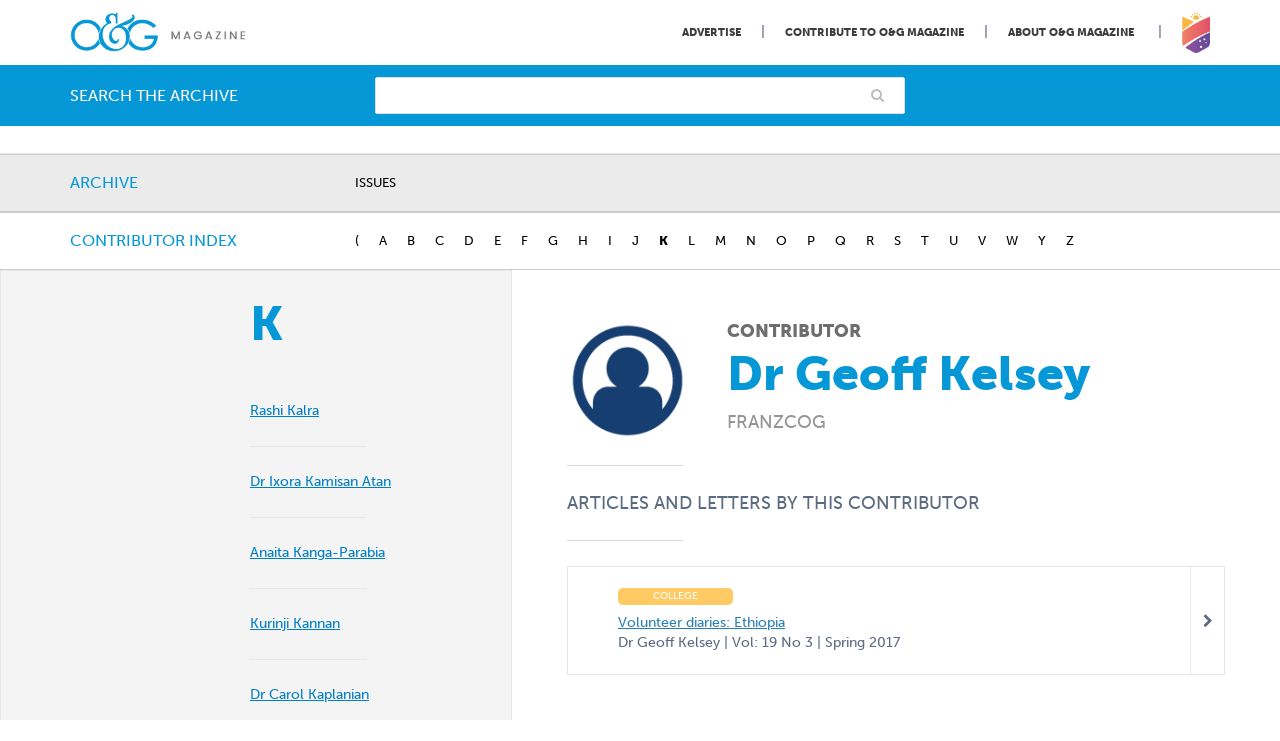

--- FILE ---
content_type: text/html; charset=UTF-8
request_url: https://www.ogmagazine.org.au/author/geoff-kelsey/
body_size: 19123
content:
<!doctype html>

<!--[if lt IE 7]>
<html lang="en-US" class="no-js lt-ie9 lt-ie8 lt-ie7"><![endif]-->
<!--[if (IE 7)&!(IEMobile)]>
<html lang="en-US" class="no-js lt-ie9 lt-ie8"><![endif]-->
<!--[if (IE 8)&!(IEMobile)]>
<html lang="en-US" class="no-js lt-ie9"><![endif]-->
<!--[if gt IE 8]><!-->
<html lang="en-US" class="no-js"><!--<![endif]-->

<head>
	
	

    <meta charset="utf-8">

	    <meta http-equiv="X-UA-Compatible" content="IE=edge">

    <title>Geoff Kelsey &#8211; O&amp;G Magazine</title>

	    <meta name="HandheldFriendly" content="True">
    <meta name="MobileOptimized" content="320">
    <meta name="viewport" content="width=device-width, initial-scale=1"/>

	    <link rel="apple-touch-icon" href="https://www.ogmagazine.org.au/wp-content/themes/og/library/images/apple-touch-icon.png">
    <link rel="icon" href="https://www.ogmagazine.org.au/wp-content/themes/og/favicon.png">
    <!--[if IE]>
    <link rel="shortcut icon" href="https://www.ogmagazine.org.au/wp-content/themes/og/favicon.ico">
    <![endif]-->
	    <meta name="msapplication-TileColor" content="#f01d4f">
    <meta name="msapplication-TileImage"
          content="https://www.ogmagazine.org.au/wp-content/themes/og/library/images/win8-tile-icon.png">
    <meta name="theme-color" content="#121212">

    <link rel="pingback" href="https://www.ogmagazine.org.au/xmlrpc.php">

		<meta name='robots' content='noindex, follow' />

	<!-- This site is optimized with the Yoast SEO plugin v26.7 - https://yoast.com/wordpress/plugins/seo/ -->
	<title>Geoff Kelsey &#8211; O&amp;G Magazine</title>
	<meta property="og:locale" content="en_US" />
	<meta property="og:type" content="article" />
	<meta property="og:title" content="Geoff Kelsey &#8211; O&amp;G Magazine" />
	<meta property="og:url" content="https://www.ogmagazine.org.au/author/geoff-kelsey/" />
	<meta property="og:site_name" content="O&amp;G Magazine" />
	<meta property="article:publisher" content="https://www.facebook.com/ranzcog/" />
	<meta property="og:image" content="https://www.ogmagazine.org.au/wp-content/uploads/2017/07/facebook_image.jpg" />
	<meta property="og:image:width" content="1200" />
	<meta property="og:image:height" content="630" />
	<meta property="og:image:type" content="image/jpeg" />
	<meta name="twitter:card" content="summary_large_image" />
	<meta name="twitter:site" content="@ranzcog" />
	<script type="application/ld+json" class="yoast-schema-graph">{"@context":"https://schema.org","@graph":[{"@type":"WebPage","@id":"https://www.ogmagazine.org.au/author/geoff-kelsey/","url":"https://www.ogmagazine.org.au/author/geoff-kelsey/","name":"Geoff Kelsey &#8211; O&amp;G Magazine","isPartOf":{"@id":"https://www.ogmagazine.org.au/#website"},"datePublished":"2017-08-22T04:44:38+00:00","breadcrumb":{"@id":"https://www.ogmagazine.org.au/author/geoff-kelsey/#breadcrumb"},"inLanguage":"en-US","potentialAction":[{"@type":"ReadAction","target":["https://www.ogmagazine.org.au/author/geoff-kelsey/"]}]},{"@type":"BreadcrumbList","@id":"https://www.ogmagazine.org.au/author/geoff-kelsey/#breadcrumb","itemListElement":[{"@type":"ListItem","position":1,"name":"Home","item":"https://www.ogmagazine.org.au/"},{"@type":"ListItem","position":2,"name":"Geoff Kelsey"}]},{"@type":"WebSite","@id":"https://www.ogmagazine.org.au/#website","url":"https://www.ogmagazine.org.au/","name":"O&amp;G Magazine","description":"","potentialAction":[{"@type":"SearchAction","target":{"@type":"EntryPoint","urlTemplate":"https://www.ogmagazine.org.au/?s={search_term_string}"},"query-input":{"@type":"PropertyValueSpecification","valueRequired":true,"valueName":"search_term_string"}}],"inLanguage":"en-US"}]}</script>
	<!-- / Yoast SEO plugin. -->


<link rel='dns-prefetch' href='//www.googletagmanager.com' />
<link rel="alternate" type="application/rss+xml" title="O&amp;G Magazine &raquo; Feed" href="https://www.ogmagazine.org.au/feed/" />
<link rel="alternate" type="application/rss+xml" title="O&amp;G Magazine &raquo; Comments Feed" href="https://www.ogmagazine.org.au/comments/feed/" />
<link rel="alternate" title="oEmbed (JSON)" type="application/json+oembed" href="https://www.ogmagazine.org.au/wp-json/oembed/1.0/embed?url=https%3A%2F%2Fwww.ogmagazine.org.au%2Fauthor%2Fgeoff-kelsey%2F" />
<link rel="alternate" title="oEmbed (XML)" type="text/xml+oembed" href="https://www.ogmagazine.org.au/wp-json/oembed/1.0/embed?url=https%3A%2F%2Fwww.ogmagazine.org.au%2Fauthor%2Fgeoff-kelsey%2F&#038;format=xml" />
<!-- www.ogmagazine.org.au is managing ads with Advanced Ads 2.0.16 – https://wpadvancedads.com/ --><script id="ogmag-ready">
			window.advanced_ads_ready=function(e,a){a=a||"complete";var d=function(e){return"interactive"===a?"loading"!==e:"complete"===e};d(document.readyState)?e():document.addEventListener("readystatechange",(function(a){d(a.target.readyState)&&e()}),{once:"interactive"===a})},window.advanced_ads_ready_queue=window.advanced_ads_ready_queue||[];		</script>
		<style id='wp-img-auto-sizes-contain-inline-css' type='text/css'>
img:is([sizes=auto i],[sizes^="auto," i]){contain-intrinsic-size:3000px 1500px}
/*# sourceURL=wp-img-auto-sizes-contain-inline-css */
</style>
<style id='wp-emoji-styles-inline-css' type='text/css'>

	img.wp-smiley, img.emoji {
		display: inline !important;
		border: none !important;
		box-shadow: none !important;
		height: 1em !important;
		width: 1em !important;
		margin: 0 0.07em !important;
		vertical-align: -0.1em !important;
		background: none !important;
		padding: 0 !important;
	}
/*# sourceURL=wp-emoji-styles-inline-css */
</style>
<style id='wp-block-library-inline-css' type='text/css'>
:root{--wp-block-synced-color:#7a00df;--wp-block-synced-color--rgb:122,0,223;--wp-bound-block-color:var(--wp-block-synced-color);--wp-editor-canvas-background:#ddd;--wp-admin-theme-color:#007cba;--wp-admin-theme-color--rgb:0,124,186;--wp-admin-theme-color-darker-10:#006ba1;--wp-admin-theme-color-darker-10--rgb:0,107,160.5;--wp-admin-theme-color-darker-20:#005a87;--wp-admin-theme-color-darker-20--rgb:0,90,135;--wp-admin-border-width-focus:2px}@media (min-resolution:192dpi){:root{--wp-admin-border-width-focus:1.5px}}.wp-element-button{cursor:pointer}:root .has-very-light-gray-background-color{background-color:#eee}:root .has-very-dark-gray-background-color{background-color:#313131}:root .has-very-light-gray-color{color:#eee}:root .has-very-dark-gray-color{color:#313131}:root .has-vivid-green-cyan-to-vivid-cyan-blue-gradient-background{background:linear-gradient(135deg,#00d084,#0693e3)}:root .has-purple-crush-gradient-background{background:linear-gradient(135deg,#34e2e4,#4721fb 50%,#ab1dfe)}:root .has-hazy-dawn-gradient-background{background:linear-gradient(135deg,#faaca8,#dad0ec)}:root .has-subdued-olive-gradient-background{background:linear-gradient(135deg,#fafae1,#67a671)}:root .has-atomic-cream-gradient-background{background:linear-gradient(135deg,#fdd79a,#004a59)}:root .has-nightshade-gradient-background{background:linear-gradient(135deg,#330968,#31cdcf)}:root .has-midnight-gradient-background{background:linear-gradient(135deg,#020381,#2874fc)}:root{--wp--preset--font-size--normal:16px;--wp--preset--font-size--huge:42px}.has-regular-font-size{font-size:1em}.has-larger-font-size{font-size:2.625em}.has-normal-font-size{font-size:var(--wp--preset--font-size--normal)}.has-huge-font-size{font-size:var(--wp--preset--font-size--huge)}.has-text-align-center{text-align:center}.has-text-align-left{text-align:left}.has-text-align-right{text-align:right}.has-fit-text{white-space:nowrap!important}#end-resizable-editor-section{display:none}.aligncenter{clear:both}.items-justified-left{justify-content:flex-start}.items-justified-center{justify-content:center}.items-justified-right{justify-content:flex-end}.items-justified-space-between{justify-content:space-between}.screen-reader-text{border:0;clip-path:inset(50%);height:1px;margin:-1px;overflow:hidden;padding:0;position:absolute;width:1px;word-wrap:normal!important}.screen-reader-text:focus{background-color:#ddd;clip-path:none;color:#444;display:block;font-size:1em;height:auto;left:5px;line-height:normal;padding:15px 23px 14px;text-decoration:none;top:5px;width:auto;z-index:100000}html :where(.has-border-color){border-style:solid}html :where([style*=border-top-color]){border-top-style:solid}html :where([style*=border-right-color]){border-right-style:solid}html :where([style*=border-bottom-color]){border-bottom-style:solid}html :where([style*=border-left-color]){border-left-style:solid}html :where([style*=border-width]){border-style:solid}html :where([style*=border-top-width]){border-top-style:solid}html :where([style*=border-right-width]){border-right-style:solid}html :where([style*=border-bottom-width]){border-bottom-style:solid}html :where([style*=border-left-width]){border-left-style:solid}html :where(img[class*=wp-image-]){height:auto;max-width:100%}:where(figure){margin:0 0 1em}html :where(.is-position-sticky){--wp-admin--admin-bar--position-offset:var(--wp-admin--admin-bar--height,0px)}@media screen and (max-width:600px){html :where(.is-position-sticky){--wp-admin--admin-bar--position-offset:0px}}

/*# sourceURL=wp-block-library-inline-css */
</style><style id='global-styles-inline-css' type='text/css'>
:root{--wp--preset--aspect-ratio--square: 1;--wp--preset--aspect-ratio--4-3: 4/3;--wp--preset--aspect-ratio--3-4: 3/4;--wp--preset--aspect-ratio--3-2: 3/2;--wp--preset--aspect-ratio--2-3: 2/3;--wp--preset--aspect-ratio--16-9: 16/9;--wp--preset--aspect-ratio--9-16: 9/16;--wp--preset--color--black: #000000;--wp--preset--color--cyan-bluish-gray: #abb8c3;--wp--preset--color--white: #ffffff;--wp--preset--color--pale-pink: #f78da7;--wp--preset--color--vivid-red: #cf2e2e;--wp--preset--color--luminous-vivid-orange: #ff6900;--wp--preset--color--luminous-vivid-amber: #fcb900;--wp--preset--color--light-green-cyan: #7bdcb5;--wp--preset--color--vivid-green-cyan: #00d084;--wp--preset--color--pale-cyan-blue: #8ed1fc;--wp--preset--color--vivid-cyan-blue: #0693e3;--wp--preset--color--vivid-purple: #9b51e0;--wp--preset--gradient--vivid-cyan-blue-to-vivid-purple: linear-gradient(135deg,rgb(6,147,227) 0%,rgb(155,81,224) 100%);--wp--preset--gradient--light-green-cyan-to-vivid-green-cyan: linear-gradient(135deg,rgb(122,220,180) 0%,rgb(0,208,130) 100%);--wp--preset--gradient--luminous-vivid-amber-to-luminous-vivid-orange: linear-gradient(135deg,rgb(252,185,0) 0%,rgb(255,105,0) 100%);--wp--preset--gradient--luminous-vivid-orange-to-vivid-red: linear-gradient(135deg,rgb(255,105,0) 0%,rgb(207,46,46) 100%);--wp--preset--gradient--very-light-gray-to-cyan-bluish-gray: linear-gradient(135deg,rgb(238,238,238) 0%,rgb(169,184,195) 100%);--wp--preset--gradient--cool-to-warm-spectrum: linear-gradient(135deg,rgb(74,234,220) 0%,rgb(151,120,209) 20%,rgb(207,42,186) 40%,rgb(238,44,130) 60%,rgb(251,105,98) 80%,rgb(254,248,76) 100%);--wp--preset--gradient--blush-light-purple: linear-gradient(135deg,rgb(255,206,236) 0%,rgb(152,150,240) 100%);--wp--preset--gradient--blush-bordeaux: linear-gradient(135deg,rgb(254,205,165) 0%,rgb(254,45,45) 50%,rgb(107,0,62) 100%);--wp--preset--gradient--luminous-dusk: linear-gradient(135deg,rgb(255,203,112) 0%,rgb(199,81,192) 50%,rgb(65,88,208) 100%);--wp--preset--gradient--pale-ocean: linear-gradient(135deg,rgb(255,245,203) 0%,rgb(182,227,212) 50%,rgb(51,167,181) 100%);--wp--preset--gradient--electric-grass: linear-gradient(135deg,rgb(202,248,128) 0%,rgb(113,206,126) 100%);--wp--preset--gradient--midnight: linear-gradient(135deg,rgb(2,3,129) 0%,rgb(40,116,252) 100%);--wp--preset--font-size--small: 13px;--wp--preset--font-size--medium: 20px;--wp--preset--font-size--large: 36px;--wp--preset--font-size--x-large: 42px;--wp--preset--spacing--20: 0.44rem;--wp--preset--spacing--30: 0.67rem;--wp--preset--spacing--40: 1rem;--wp--preset--spacing--50: 1.5rem;--wp--preset--spacing--60: 2.25rem;--wp--preset--spacing--70: 3.38rem;--wp--preset--spacing--80: 5.06rem;--wp--preset--shadow--natural: 6px 6px 9px rgba(0, 0, 0, 0.2);--wp--preset--shadow--deep: 12px 12px 50px rgba(0, 0, 0, 0.4);--wp--preset--shadow--sharp: 6px 6px 0px rgba(0, 0, 0, 0.2);--wp--preset--shadow--outlined: 6px 6px 0px -3px rgb(255, 255, 255), 6px 6px rgb(0, 0, 0);--wp--preset--shadow--crisp: 6px 6px 0px rgb(0, 0, 0);}:where(.is-layout-flex){gap: 0.5em;}:where(.is-layout-grid){gap: 0.5em;}body .is-layout-flex{display: flex;}.is-layout-flex{flex-wrap: wrap;align-items: center;}.is-layout-flex > :is(*, div){margin: 0;}body .is-layout-grid{display: grid;}.is-layout-grid > :is(*, div){margin: 0;}:where(.wp-block-columns.is-layout-flex){gap: 2em;}:where(.wp-block-columns.is-layout-grid){gap: 2em;}:where(.wp-block-post-template.is-layout-flex){gap: 1.25em;}:where(.wp-block-post-template.is-layout-grid){gap: 1.25em;}.has-black-color{color: var(--wp--preset--color--black) !important;}.has-cyan-bluish-gray-color{color: var(--wp--preset--color--cyan-bluish-gray) !important;}.has-white-color{color: var(--wp--preset--color--white) !important;}.has-pale-pink-color{color: var(--wp--preset--color--pale-pink) !important;}.has-vivid-red-color{color: var(--wp--preset--color--vivid-red) !important;}.has-luminous-vivid-orange-color{color: var(--wp--preset--color--luminous-vivid-orange) !important;}.has-luminous-vivid-amber-color{color: var(--wp--preset--color--luminous-vivid-amber) !important;}.has-light-green-cyan-color{color: var(--wp--preset--color--light-green-cyan) !important;}.has-vivid-green-cyan-color{color: var(--wp--preset--color--vivid-green-cyan) !important;}.has-pale-cyan-blue-color{color: var(--wp--preset--color--pale-cyan-blue) !important;}.has-vivid-cyan-blue-color{color: var(--wp--preset--color--vivid-cyan-blue) !important;}.has-vivid-purple-color{color: var(--wp--preset--color--vivid-purple) !important;}.has-black-background-color{background-color: var(--wp--preset--color--black) !important;}.has-cyan-bluish-gray-background-color{background-color: var(--wp--preset--color--cyan-bluish-gray) !important;}.has-white-background-color{background-color: var(--wp--preset--color--white) !important;}.has-pale-pink-background-color{background-color: var(--wp--preset--color--pale-pink) !important;}.has-vivid-red-background-color{background-color: var(--wp--preset--color--vivid-red) !important;}.has-luminous-vivid-orange-background-color{background-color: var(--wp--preset--color--luminous-vivid-orange) !important;}.has-luminous-vivid-amber-background-color{background-color: var(--wp--preset--color--luminous-vivid-amber) !important;}.has-light-green-cyan-background-color{background-color: var(--wp--preset--color--light-green-cyan) !important;}.has-vivid-green-cyan-background-color{background-color: var(--wp--preset--color--vivid-green-cyan) !important;}.has-pale-cyan-blue-background-color{background-color: var(--wp--preset--color--pale-cyan-blue) !important;}.has-vivid-cyan-blue-background-color{background-color: var(--wp--preset--color--vivid-cyan-blue) !important;}.has-vivid-purple-background-color{background-color: var(--wp--preset--color--vivid-purple) !important;}.has-black-border-color{border-color: var(--wp--preset--color--black) !important;}.has-cyan-bluish-gray-border-color{border-color: var(--wp--preset--color--cyan-bluish-gray) !important;}.has-white-border-color{border-color: var(--wp--preset--color--white) !important;}.has-pale-pink-border-color{border-color: var(--wp--preset--color--pale-pink) !important;}.has-vivid-red-border-color{border-color: var(--wp--preset--color--vivid-red) !important;}.has-luminous-vivid-orange-border-color{border-color: var(--wp--preset--color--luminous-vivid-orange) !important;}.has-luminous-vivid-amber-border-color{border-color: var(--wp--preset--color--luminous-vivid-amber) !important;}.has-light-green-cyan-border-color{border-color: var(--wp--preset--color--light-green-cyan) !important;}.has-vivid-green-cyan-border-color{border-color: var(--wp--preset--color--vivid-green-cyan) !important;}.has-pale-cyan-blue-border-color{border-color: var(--wp--preset--color--pale-cyan-blue) !important;}.has-vivid-cyan-blue-border-color{border-color: var(--wp--preset--color--vivid-cyan-blue) !important;}.has-vivid-purple-border-color{border-color: var(--wp--preset--color--vivid-purple) !important;}.has-vivid-cyan-blue-to-vivid-purple-gradient-background{background: var(--wp--preset--gradient--vivid-cyan-blue-to-vivid-purple) !important;}.has-light-green-cyan-to-vivid-green-cyan-gradient-background{background: var(--wp--preset--gradient--light-green-cyan-to-vivid-green-cyan) !important;}.has-luminous-vivid-amber-to-luminous-vivid-orange-gradient-background{background: var(--wp--preset--gradient--luminous-vivid-amber-to-luminous-vivid-orange) !important;}.has-luminous-vivid-orange-to-vivid-red-gradient-background{background: var(--wp--preset--gradient--luminous-vivid-orange-to-vivid-red) !important;}.has-very-light-gray-to-cyan-bluish-gray-gradient-background{background: var(--wp--preset--gradient--very-light-gray-to-cyan-bluish-gray) !important;}.has-cool-to-warm-spectrum-gradient-background{background: var(--wp--preset--gradient--cool-to-warm-spectrum) !important;}.has-blush-light-purple-gradient-background{background: var(--wp--preset--gradient--blush-light-purple) !important;}.has-blush-bordeaux-gradient-background{background: var(--wp--preset--gradient--blush-bordeaux) !important;}.has-luminous-dusk-gradient-background{background: var(--wp--preset--gradient--luminous-dusk) !important;}.has-pale-ocean-gradient-background{background: var(--wp--preset--gradient--pale-ocean) !important;}.has-electric-grass-gradient-background{background: var(--wp--preset--gradient--electric-grass) !important;}.has-midnight-gradient-background{background: var(--wp--preset--gradient--midnight) !important;}.has-small-font-size{font-size: var(--wp--preset--font-size--small) !important;}.has-medium-font-size{font-size: var(--wp--preset--font-size--medium) !important;}.has-large-font-size{font-size: var(--wp--preset--font-size--large) !important;}.has-x-large-font-size{font-size: var(--wp--preset--font-size--x-large) !important;}
/*# sourceURL=global-styles-inline-css */
</style>

<style id='classic-theme-styles-inline-css' type='text/css'>
/*! This file is auto-generated */
.wp-block-button__link{color:#fff;background-color:#32373c;border-radius:9999px;box-shadow:none;text-decoration:none;padding:calc(.667em + 2px) calc(1.333em + 2px);font-size:1.125em}.wp-block-file__button{background:#32373c;color:#fff;text-decoration:none}
/*# sourceURL=/wp-includes/css/classic-themes.min.css */
</style>
<link rel='stylesheet' id='contact-form-7-css' href='https://www.ogmagazine.org.au/wp-content/plugins/contact-form-7/includes/css/styles.css' type='text/css' media='all' />
<link rel='stylesheet' id='simple-banner-style-css' href='https://www.ogmagazine.org.au/wp-content/plugins/simple-banner/simple-banner.css' type='text/css' media='all' />
<link rel='stylesheet' id='tablepress-default-css' href='https://www.ogmagazine.org.au/wp-content/tablepress-combined.min.css' type='text/css' media='all' />
<link rel='stylesheet' id='bones-stylesheet-css' href='https://www.ogmagazine.org.au/wp-content/themes/og/library/css/style.css?v=28' type='text/css' media='all' />
<link rel='stylesheet' id='fa-css' href='https://www.ogmagazine.org.au/wp-content/themes/og/library/css/font-awesome.min.css' type='text/css' media='all' />
<script type="text/javascript" src="https://www.ogmagazine.org.au/wp-includes/js/jquery/jquery.min.js" id="jquery-core-js"></script>
<script type="text/javascript" src="https://www.ogmagazine.org.au/wp-includes/js/jquery/jquery-migrate.min.js" id="jquery-migrate-js"></script>
<script type="text/javascript" id="simple-banner-script-js-before">
/* <![CDATA[ */
const simpleBannerScriptParams = {"pro_version_enabled":"","debug_mode":"","id":3203,"version":"3.2.0","banner_params":[{"hide_simple_banner":"yes","simple_banner_prepend_element":"body","simple_banner_position":"static","header_margin":"","header_padding":"","wp_body_open_enabled":"","wp_body_open":true,"simple_banner_z_index":"","simple_banner_text":"EOIs now open: Case Studies on Diabetes (due 10 Dec). <a href=\"https:\/\/www.cognitoforms.com\/RANZCOG\/ExpressionOfInterestArticlesCaseStudiesForOGMagazine\" target=\"_blank\">Submit your EOI here.<\/a>","disabled_on_current_page":false,"disabled_pages_array":[],"is_current_page_a_post":false,"disabled_on_posts":"","simple_banner_disabled_page_paths":"","simple_banner_font_size":"","simple_banner_color":"#e8f2fa","simple_banner_text_color":"#5c6b80","simple_banner_link_color":"#0597d6","simple_banner_close_color":"#ffffff","simple_banner_custom_css":"","simple_banner_scrolling_custom_css":"","simple_banner_text_custom_css":"","simple_banner_button_css":"","site_custom_css":"","keep_site_custom_css":"","site_custom_js":"","keep_site_custom_js":"","close_button_enabled":"","close_button_expiration":"","close_button_cookie_set":false,"current_date":{"date":"2026-01-14 17:48:07.427698","timezone_type":3,"timezone":"UTC"},"start_date":{"date":"2026-01-14 17:48:07.427703","timezone_type":3,"timezone":"UTC"},"end_date":{"date":"2026-01-14 17:48:07.427708","timezone_type":3,"timezone":"UTC"},"simple_banner_start_after_date":"","simple_banner_remove_after_date":"","simple_banner_insert_inside_element":""}]}
//# sourceURL=simple-banner-script-js-before
/* ]]> */
</script>
<script type="text/javascript" src="https://www.ogmagazine.org.au/wp-content/plugins/simple-banner/simple-banner.js" id="simple-banner-script-js"></script>
<script type="text/javascript" id="advanced-ads-advanced-js-js-extra">
/* <![CDATA[ */
var advads_options = {"blog_id":"1","privacy":{"enabled":false,"state":"not_needed"}};
//# sourceURL=advanced-ads-advanced-js-js-extra
/* ]]> */
</script>
<script type="text/javascript" src="https://www.ogmagazine.org.au/wp-content/uploads/124/457/public/assets/js/502.js" id="advanced-ads-advanced-js-js"></script>
<script type="text/javascript" src="https://www.ogmagazine.org.au/wp-content/plugins/responsive-menu-pro/public/js/noscroll.js" id="responsive-menu-pro-noscroll-js"></script>

<!-- Google tag (gtag.js) snippet added by Site Kit -->
<!-- Google Analytics snippet added by Site Kit -->
<script type="text/javascript" src="https://www.googletagmanager.com/gtag/js?id=GT-P3NGH9T" id="google_gtagjs-js" async></script>
<script type="text/javascript" id="google_gtagjs-js-after">
/* <![CDATA[ */
window.dataLayer = window.dataLayer || [];function gtag(){dataLayer.push(arguments);}
gtag("set","linker",{"domains":["www.ogmagazine.org.au"]});
gtag("js", new Date());
gtag("set", "developer_id.dZTNiMT", true);
gtag("config", "GT-P3NGH9T");
 window._googlesitekit = window._googlesitekit || {}; window._googlesitekit.throttledEvents = []; window._googlesitekit.gtagEvent = (name, data) => { var key = JSON.stringify( { name, data } ); if ( !! window._googlesitekit.throttledEvents[ key ] ) { return; } window._googlesitekit.throttledEvents[ key ] = true; setTimeout( () => { delete window._googlesitekit.throttledEvents[ key ]; }, 5 ); gtag( "event", name, { ...data, event_source: "site-kit" } ); }; 
//# sourceURL=google_gtagjs-js-after
/* ]]> */
</script>
<script type="text/javascript" src="https://www.ogmagazine.org.au/wp-content/themes/og/library/js/libs/modernizr.custom.min.js" id="bones-modernizr-js"></script>
<link rel="https://api.w.org/" href="https://www.ogmagazine.org.au/wp-json/" /><link rel='shortlink' href='https://www.ogmagazine.org.au/?p=3203' />
<meta name="generator" content="Site Kit by Google 1.168.0" /><style id="simple-banner-hide" type="text/css">.simple-banner{display:none;}</style><style id="simple-banner-position" type="text/css">.simple-banner{position:static;}</style><style id="simple-banner-background-color" type="text/css">.simple-banner{background:#e8f2fa;}</style><style id="simple-banner-text-color" type="text/css">.simple-banner .simple-banner-text{color:#5c6b80;}</style><style id="simple-banner-link-color" type="text/css">.simple-banner .simple-banner-text a{color:#0597d6;}</style><style id="simple-banner-z-index" type="text/css">.simple-banner{z-index: 99999;}</style><style id="simple-banner-close-color" type="text/css">.simple-banner .simple-banner-button{color:#ffffff;}</style><style id="simple-banner-site-custom-css-dummy" type="text/css"></style><script id="simple-banner-site-custom-js-dummy" type="text/javascript"></script>		<script type="text/javascript">
			var advadsCfpQueue = [];
			var advadsCfpAd = function( adID ) {
				if ( 'undefined' === typeof advadsProCfp ) {
					advadsCfpQueue.push( adID )
				} else {
					advadsProCfp.addElement( adID )
				}
			}
		</script>
		<style>button#responsive-menu-pro-button,
#responsive-menu-pro-container {
    display: none;
    -webkit-text-size-adjust: 100%;
}

#responsive-menu-pro-container {
    z-index: 99998;
}

@media screen and (max-width: 767px) {

    #responsive-menu-pro-container {
        display: block;
        position: fixed;
        top: 0;
        bottom: 0;
                padding-bottom: 5px;
        margin-bottom: -5px;
        outline: 1px solid transparent;
        overflow-y: auto;
        overflow-x: hidden;
    }

    #responsive-menu-pro-container .responsive-menu-pro-search-box {
        width: 100%;
        padding: 0 2%;
        border-radius: 2px;
        height: 50px;
        -webkit-appearance: none;
    }

    #responsive-menu-pro-container.push-left,
    #responsive-menu-pro-container.slide-left {
        transform: translateX(-100%);
        -ms-transform: translateX(-100%);
        -webkit-transform: translateX(-100%);
        -moz-transform: translateX(-100%);
    }

    .responsive-menu-pro-open #responsive-menu-pro-container.push-left,
    .responsive-menu-pro-open #responsive-menu-pro-container.slide-left {
        transform: translateX(0);
        -ms-transform: translateX(0);
        -webkit-transform: translateX(0);
        -moz-transform: translateX(0);
    }

    #responsive-menu-pro-container.push-top,
    #responsive-menu-pro-container.slide-top {
        transform: translateY(-100%);
        -ms-transform: translateY(-100%);
        -webkit-transform: translateY(-100%);
        -moz-transform: translateY(-100%);
    }

    .responsive-menu-pro-open #responsive-menu-pro-container.push-top,
    .responsive-menu-pro-open #responsive-menu-pro-container.slide-top {
        transform: translateY(0);
        -ms-transform: translateY(0);
        -webkit-transform: translateY(0);
        -moz-transform: translateY(0);
    }

    #responsive-menu-pro-container.push-right,
    #responsive-menu-pro-container.slide-right {
        transform: translateX(100%);
        -ms-transform: translateX(100%);
        -webkit-transform: translateX(100%);
        -moz-transform: translateX(100%);
    }

    .responsive-menu-pro-open #responsive-menu-pro-container.push-right,
    .responsive-menu-pro-open #responsive-menu-pro-container.slide-right {
        transform: translateX(0);
        -ms-transform: translateX(0);
        -webkit-transform: translateX(0);
        -moz-transform: translateX(0);
    }

    #responsive-menu-pro-container.push-bottom,
    #responsive-menu-pro-container.slide-bottom {
        transform: translateY(100%);
        -ms-transform: translateY(100%);
        -webkit-transform: translateY(100%);
        -moz-transform: translateY(100%);
    }

    .responsive-menu-pro-open #responsive-menu-pro-container.push-bottom,
    .responsive-menu-pro-open #responsive-menu-pro-container.slide-bottom {
        transform: translateY(0);
        -ms-transform: translateY(0);
        -webkit-transform: translateY(0);
        -moz-transform: translateY(0);
    }

    #responsive-menu-pro-container,
    #responsive-menu-pro-container:before,
    #responsive-menu-pro-container:after,
    #responsive-menu-pro-container *,
    #responsive-menu-pro-container *:before,
    #responsive-menu-pro-container *:after {
        box-sizing: border-box;
        margin: 0;
        padding: 0;
    }

    #responsive-menu-pro-container #responsive-menu-pro-search-box,
    #responsive-menu-pro-container #responsive-menu-pro-additional-content,
    #responsive-menu-pro-container #responsive-menu-pro-title {
        padding: 25px 5%;
    }

    #responsive-menu-pro-container #responsive-menu-pro,
    #responsive-menu-pro-container #responsive-menu-pro ul {
        width: 100%;
   }

    #responsive-menu-pro-container #responsive-menu-pro ul.responsive-menu-pro-submenu {
        display: none;
    }

    #responsive-menu-pro-container #responsive-menu-pro ul.responsive-menu-pro-submenu.responsive-menu-pro-submenu-open {
     display: block;
    }

            #responsive-menu-pro-container #responsive-menu-pro ul.responsive-menu-pro-submenu-depth-1 a.responsive-menu-pro-item-link {
            padding-left: 10%;
        }

        #responsive-menu-pro-container #responsive-menu-pro ul.responsive-menu-pro-submenu-depth-2 a.responsive-menu-pro-item-link {
            padding-left: 15%;
        }

        #responsive-menu-pro-container #responsive-menu-pro ul.responsive-menu-pro-submenu-depth-3 a.responsive-menu-pro-item-link {
            padding-left: 20%;
        }

        #responsive-menu-pro-container #responsive-menu-pro ul.responsive-menu-pro-submenu-depth-4 a.responsive-menu-pro-item-link {
            padding-left: 25%;
        }

        #responsive-menu-pro-container #responsive-menu-pro ul.responsive-menu-pro-submenu-depth-5 a.responsive-menu-pro-item-link {
            padding-left: 30%;
        }
    
    #responsive-menu-pro-container li.responsive-menu-pro-item {
        width: 100%;
        list-style: none;
    }

    #responsive-menu-pro-container li.responsive-menu-pro-item a {
        width: 100%;
        display: block;
        text-decoration: none;
        position: relative;
    }

    #responsive-menu-pro-container #responsive-menu-pro li.responsive-menu-pro-item a {
                    padding: 0   5%;
            }

    #responsive-menu-pro-container .responsive-menu-pro-submenu li.responsive-menu-pro-item a {
                    padding: 0   5%;
            }


    #responsive-menu-pro-container li.responsive-menu-pro-item a .glyphicon,
    #responsive-menu-pro-container li.responsive-menu-pro-item a .fab,
    #responsive-menu-pro-container li.responsive-menu-pro-item a .fas {
        margin-right: 15px;
    }

    #responsive-menu-pro-container li.responsive-menu-pro-item a .responsive-menu-pro-subarrow {
        position: absolute;
        top: 0;
        bottom: 0;
        text-align: center;
        overflow: hidden;
    }

    #responsive-menu-pro-container li.responsive-menu-pro-item a .responsive-menu-pro-subarrow .glyphicon,
    #responsive-menu-pro-container li.responsive-menu-pro-item a .responsive-menu-pro-subarrow .fab,
    #responsive-menu-pro-container li.responsive-menu-pro-item a .responsive-menu-pro-subarrow .fas {
        margin-right: 0;
    }

    button#responsive-menu-pro-button .responsive-menu-pro-button-icon-inactive {
        display: none;
    }

    button#responsive-menu-pro-button {
        z-index: 99999;
        display: none;
        overflow: hidden;
        outline: none;
    }

    button#responsive-menu-pro-button img {
        max-width: 100%;
    }

    .responsive-menu-pro-label {
        display: inline-block;
        font-weight: 600;
        margin: 0 5px;
        vertical-align: middle;
        pointer-events: none;
    }

    .responsive-menu-pro-accessible {
        display: inline-block;
    }

    .responsive-menu-pro-accessible .responsive-menu-pro-box {
        display: inline-block;
        vertical-align: middle;
    }

    .responsive-menu-pro-label.responsive-menu-pro-label-top,
    .responsive-menu-pro-label.responsive-menu-pro-label-bottom {
        display: block;
        margin: 0 auto;
    }

    button#responsive-menu-pro-button {
        padding: 0 0;
        display: inline-block;
        cursor: pointer;
        transition-property: opacity, filter;
        transition-duration: 0.15s;
        transition-timing-function: linear;
        font: inherit;
        color: inherit;
        text-transform: none;
        background-color: transparent;
        border: 0;
        margin: 0;
    }

    .responsive-menu-pro-box {
        width: 25px;
        height: 19px;
        display: inline-block;
        position: relative;
    }

    .responsive-menu-pro-inner {
        display: block;
        top: 50%;
        margin-top: -1.5px;
    }

    .responsive-menu-pro-inner,
    .responsive-menu-pro-inner::before,
    .responsive-menu-pro-inner::after {
        width: 25px;
        height: 3px;
        background-color: #ffffff;
        border-radius: 4px;
        position: absolute;
        transition-property: transform;
        transition-duration: 0.15s;
        transition-timing-function: ease;
    }

    .responsive-menu-pro-open .responsive-menu-pro-inner,
    .responsive-menu-pro-open .responsive-menu-pro-inner::before,
    .responsive-menu-pro-open .responsive-menu-pro-inner::after {
        background-color: #ffffff;
    }

    button#responsive-menu-pro-button:hover .responsive-menu-pro-inner,
    button#responsive-menu-pro-button:hover .responsive-menu-pro-inner::before,
    button#responsive-menu-pro-button:hover .responsive-menu-pro-inner::after,
    button#responsive-menu-pro-button:hover .responsive-menu-pro-open .responsive-menu-pro-inner,
    button#responsive-menu-pro-button:hover .responsive-menu-pro-open .responsive-menu-pro-inner::before,
    button#responsive-menu-pro-button:hover .responsive-menu-pro-open .responsive-menu-pro-inner::after,
    button#responsive-menu-pro-button:focus .responsive-menu-pro-inner,
    button#responsive-menu-pro-button:focus .responsive-menu-pro-inner::before,
    button#responsive-menu-pro-button:focus .responsive-menu-pro-inner::after,
    button#responsive-menu-pro-button:focus .responsive-menu-pro-open .responsive-menu-pro-inner,
    button#responsive-menu-pro-button:focus .responsive-menu-pro-open .responsive-menu-pro-inner::before,
    button#responsive-menu-pro-button:focus .responsive-menu-pro-open .responsive-menu-pro-inner::after {
        background-color: #ffffff;
    }

    .responsive-menu-pro-inner::before,
    .responsive-menu-pro-inner::after {
        content: "";
        display: block;
    }

    .responsive-menu-pro-inner::before {
        top: -8px;
    }

    .responsive-menu-pro-inner::after {
        bottom: -8px;
    }

            .responsive-menu-pro-boring .responsive-menu-pro-inner,
.responsive-menu-pro-boring .responsive-menu-pro-inner::before,
.responsive-menu-pro-boring .responsive-menu-pro-inner::after {
    transition-property: none;
}

.responsive-menu-pro-boring.is-active .responsive-menu-pro-inner {
    transform: rotate(45deg);
}

.responsive-menu-pro-boring.is-active .responsive-menu-pro-inner::before {
    top: 0;
    opacity: 0;
}

.responsive-menu-pro-boring.is-active .responsive-menu-pro-inner::after {
    bottom: 0;
    transform: rotate(-90deg);
}    
    button#responsive-menu-pro-button {
        width: 55px;
        height: 55px;
        position: fixed;
        top: 15px;
        right: 5%;
        display: inline-block;
        transition: transform   0.5s, background-color   0.5s;
                   background: #000000;
            }

            .responsive-menu-pro-open button#responsive-menu-pro-button:hover,
        .responsive-menu-pro-open button#responsive-menu-pro-button:focus,
        button#responsive-menu-pro-button:hover,
        button#responsive-menu-pro-button:focus {
            background: #000000;
         }
    

            .responsive-menu-pro-open button#responsive-menu-pro-button {
            background: #000000;
         }
    
    button#responsive-menu-pro-button .responsive-menu-pro-box {
        color: #ffffff;
        pointer-events: none;
    }

    .responsive-menu-pro-open button#responsive-menu-pro-button .responsive-menu-pro-box {
        color: #ffffff;
    }

    .responsive-menu-pro-label {
        color: #ffffff;
        font-size: 14px;
        line-height: 13px;
                pointer-events: none;
    }

    .responsive-menu-pro-label .responsive-menu-pro-button-text-open {
        display: none;
    }

    
    
    .responsive-menu-pro-fade-top #responsive-menu-pro-container,
    .responsive-menu-pro-fade-left #responsive-menu-pro-container,
    .responsive-menu-pro-fade-right #responsive-menu-pro-container,
    .responsive-menu-pro-fade-bottom #responsive-menu-pro-container {
        display: none;
    }

    
        #responsive-menu-pro-mask {
            position: fixed;
            z-index: 99997;
            top: 0;
            left: 0;
            overflow: hidden;
            width: 100%;
            height: 100%;
            visibility:hidden;
            opacity:0;
            background-color: rgba(0, 0, 0, 0);
            transition: all   0.5s;
        }

        .responsive-menu-pro-open #responsive-menu-pro-mask {
            visibility:visible;
            opacity:1;
            background-color: rgba(0, 0, 0, 0.7);

            transition:visibility   0.5s linear,opacity   0.5s linear;
        }

    
    
    #responsive-menu-pro-container {
        width: 100%;
        top: 0;
                        transition: transform   0.5s;
        text-align: left;
                                                        }

    #responsive-menu-pro-container #responsive-menu-pro-wrapper {
        background: #212121;
    }

    #responsive-menu-pro-container #responsive-menu-pro-additional-content {
        color: #ffffff;
    }

    #responsive-menu-pro-container .responsive-menu-pro-search-box {
        background: #ffffff;
        border: 2px solid   #dadada;
        color: #333333;
    }

    #responsive-menu-pro-container .responsive-menu-pro-search-box:-ms-input-placeholder {
        color: #c7c7cd;
    }

    #responsive-menu-pro-container .responsive-menu-pro-search-box::-webkit-input-placeholder {
        color: #c7c7cd;
    }

    #responsive-menu-pro-container .responsive-menu-pro-search-box:-moz-placeholder {
        color: #c7c7cd;
        opacity: 1;
    }

    #responsive-menu-pro-container .responsive-menu-pro-search-box::-moz-placeholder {
        color: #c7c7cd;
        opacity: 1;
    }

    #responsive-menu-pro-container .responsive-menu-pro-item-link,
    #responsive-menu-pro-container #responsive-menu-pro-title,
    #responsive-menu-pro-container .responsive-menu-pro-subarrow {
        transition: background-color   0.5s,
                    border-color   0.5s,
                    color   0.5s;
    }

    #responsive-menu-pro-container #responsive-menu-pro-title {
        background-color: #212121;
        color: #ffffff;
        font-size: 13px;
        text-align: left;
    }

    #responsive-menu-pro-container #responsive-menu-pro-title a {
        color: #ffffff;
        font-size: 13px;
        text-decoration: none;
    }

    #responsive-menu-pro-container #responsive-menu-pro-title a:hover {
        color: #ffffff;
    }

    #responsive-menu-pro-container #responsive-menu-pro-title:hover {
        background-color: #212121;
        color: #ffffff;
    }

    #responsive-menu-pro-container #responsive-menu-pro-title:hover a {
        color: #ffffff;
    }

    #responsive-menu-pro-container #responsive-menu-pro-title #responsive-menu-pro-title-image {
        display: inline-block;
        vertical-align: middle;
        max-width: 100%;
        margin-bottom: 15px;
    }

    #responsive-menu-pro-container #responsive-menu-pro-title #responsive-menu-pro-title-image img {
                        max-width: 100%;
    }

    #responsive-menu-pro-container #responsive-menu-pro > li.responsive-menu-pro-item:first-child > a {
        border-top: 1px solid #212121;
    }

    #responsive-menu-pro-container #responsive-menu-pro li.responsive-menu-pro-item .responsive-menu-pro-item-link {
        font-size: 13px;
    }

    #responsive-menu-pro-container #responsive-menu-pro li.responsive-menu-pro-item a {
        line-height: 40px;
        border-bottom: 1px solid #212121;
        color: #ffffff;
        background-color: #212121;
                    height: 40px;
            }

    #responsive-menu-pro-container #responsive-menu-pro li.responsive-menu-pro-item a:hover,
    #responsive-menu-pro-container #responsive-menu-pro li.responsive-menu-pro-item a:focus {
        color: #ffffff;
        background-color: #3f3f3f;
        border-color: #212121;
    }

    #responsive-menu-pro-container #responsive-menu-pro li.responsive-menu-pro-item a:hover .responsive-menu-pro-subarrow,
    #responsive-menu-pro-container #responsive-menu-pro li.responsive-menu-pro-item a:focus .responsive-menu-pro-subarrow  {
        color: #ffffff;
        border-color: #3f3f3f;
        background-color: #3f3f3f;
    }

    #responsive-menu-pro-container #responsive-menu-pro li.responsive-menu-pro-item a:hover .responsive-menu-pro-subarrow.responsive-menu-pro-subarrow-active,
    #responsive-menu-pro-container #responsive-menu-pro li.responsive-menu-pro-item a:focus .responsive-menu-pro-subarrow.responsive-menu-pro-subarrow-active {
        color: #ffffff;
        border-color: #3f3f3f;
        background-color: #3f3f3f;
    }

    #responsive-menu-pro-container #responsive-menu-pro li.responsive-menu-pro-item a .responsive-menu-pro-subarrow {
        right: 0;
        height: 40px;
        line-height: 40px;
        width: 40px;
        color: #ffffff;
                        border-left: 1px solid #212121;

                background-color: #212121;
    }

    #responsive-menu-pro-container #responsive-menu-pro li.responsive-menu-pro-item a .responsive-menu-pro-subarrow.responsive-menu-pro-subarrow-active {
        color: #ffffff;
        border-color: #212121;
        background-color: #212121;
    }

    #responsive-menu-pro-container #responsive-menu-pro li.responsive-menu-pro-item a .responsive-menu-pro-subarrow.responsive-menu-pro-subarrow-active:hover,
    #responsive-menu-pro-container #responsive-menu-pro li.responsive-menu-pro-item a .responsive-menu-pro-subarrow.responsive-menu-pro-subarrow-active:focus  {
        color: #ffffff;
        border-color: #3f3f3f;
        background-color: #3f3f3f;
    }

    #responsive-menu-pro-container #responsive-menu-pro li.responsive-menu-pro-item a .responsive-menu-pro-subarrow:hover,
    #responsive-menu-pro-container #responsive-menu-pro li.responsive-menu-pro-item a .responsive-menu-pro-subarrow:focus {
        color: #ffffff;
        border-color: #3f3f3f;
        background-color: #3f3f3f;
    }

    #responsive-menu-pro-container #responsive-menu-pro li.responsive-menu-pro-item.responsive-menu-pro-current-item > .responsive-menu-pro-item-link {
        background-color: #212121;
        color: #ffffff;
        border-color: #212121;
    }

    #responsive-menu-pro-container #responsive-menu-pro li.responsive-menu-pro-item.responsive-menu-pro-current-item > .responsive-menu-pro-item-link:hover {
        background-color: #3f3f3f;
        color: #ffffff;
        border-color: #3f3f3f;
    }

            #responsive-menu-pro-container #responsive-menu-pro ul.responsive-menu-pro-submenu li.responsive-menu-pro-item .responsive-menu-pro-item-link {
                        font-size: 13px;
            text-align: left;
        }

        #responsive-menu-pro-container #responsive-menu-pro ul.responsive-menu-pro-submenu li.responsive-menu-pro-item a {
                            height: 40px;
                        line-height: 40px;
            border-bottom: 1px solid #212121;
            color: #ffffff;
            background-color: #212121;
        }

        #responsive-menu-pro-container #responsive-menu-pro ul.responsive-menu-pro-submenu li.responsive-menu-pro-item a:hover,
        #responsive-menu-pro-container #responsive-menu-pro ul.responsive-menu-pro-submenu li.responsive-menu-pro-item a:focus {
            color: #ffffff;
            background-color: #3f3f3f;
            border-color: #212121;
        }

        #responsive-menu-pro-container #responsive-menu-pro ul.responsive-menu-pro-submenu li.responsive-menu-pro-item a:hover .responsive-menu-pro-subarrow {
            color: #ffffff;
            border-color: #3f3f3f;
            background-color: #3f3f3f;
        }

        #responsive-menu-pro-container #responsive-menu-pro ul.responsive-menu-pro-submenu li.responsive-menu-pro-item a:hover .responsive-menu-pro-subarrow.responsive-menu-pro-subarrow-active {
            color: #ffffff;
            border-color: #3f3f3f;
            background-color: #3f3f3f;
        }

        #responsive-menu-pro-container #responsive-menu-pro ul.responsive-menu-pro-submenu li.responsive-menu-pro-item a .responsive-menu-pro-subarrow {

                                        left:unset;
                right:0;
            
            height: 40px;
            line-height: 40px;
            width: 40px;
            color: #ffffff;

                                        border-left: 1px solid #212121;
                border-right:unset;
            

            background-color: #212121;
        }

        #responsive-menu-pro-container #responsive-menu-pro ul.responsive-menu-pro-submenu li.responsive-menu-pro-item a .responsive-menu-pro-subarrow.responsive-menu-pro-subarrow-active {
            color: #ffffff;
            border-color: #212121;
            background-color: #212121;
        }

        #responsive-menu-pro-container #responsive-menu-pro ul.responsive-menu-pro-submenu li.responsive-menu-pro-item a .responsive-menu-pro-subarrow.responsive-menu-pro-subarrow-active:hover {
            color: #ffffff;
            border-color: #3f3f3f;
            background-color: #3f3f3f;
        }

        #responsive-menu-pro-container #responsive-menu-pro ul.responsive-menu-pro-submenu li.responsive-menu-pro-item a .responsive-menu-pro-subarrow:hover {
            color: #ffffff;
            border-color: #3f3f3f;
            background-color: #3f3f3f;
        }

        #responsive-menu-pro-container #responsive-menu-pro ul.responsive-menu-pro-submenu li.responsive-menu-pro-item.responsive-menu-pro-current-item > .responsive-menu-pro-item-link {
            background-color: #212121;
            color: #ffffff;
            border-color: #212121;
        }

        #responsive-menu-pro-container #responsive-menu-pro ul.responsive-menu-pro-submenu li.responsive-menu-pro-item.responsive-menu-pro-current-item > .responsive-menu-pro-item-link:hover {
            background-color: #3f3f3f;
            color: #ffffff;
            border-color: #3f3f3f;
        }
    
            header.header {
            display: none !important;
        }
    
    
}

    .admin-bar #responsive-menu-pro-header,
    .admin-bar button#responsive-menu-pro-button,
    .admin-bar #responsive-menu-pro-container {
        margin-top: 32px;
    }

    @media screen and (max-width: 782px) {
        .admin-bar #responsive-menu-pro-header,
        .admin-bar button#responsive-menu-pro-button,
        .admin-bar #responsive-menu-pro-container {
            margin-top: 46px;
        }
    }

    #responsive-menu-pro-header {
    width: 100%;
    padding: 0 5%;
    box-sizing: border-box;
    top: 0;
    right: 0;
    left: 0;
    display: none;
    z-index: 99998;
}

#responsive-menu-pro-header .responsive-menu-pro-header-box {
    display: inline-block;
}

#responsive-menu-pro-header .responsive-menu-pro-header-box,
#responsive-menu-pro-header .responsive-menu-pro-header-box img {
    vertical-align: middle;
    max-width: 100%;
}

#responsive-menu-pro-header #responsive-menu-pro-header-bar-logo img {
        }

#responsive-menu-pro-header button#responsive-menu-pro-button {
    position: relative;
    margin: 0;
    left: auto;
    right: auto;
    bottom: auto;
}

#responsive-menu-pro-header .responsive-menu-pro-header-box {
    margin-right: 2%;
}

@media screen and (max-width: 767px) {

    
    #responsive-menu-pro-header {
        position: fixed;
        background-color: #ffffff;
        height: 80px;
        color: #ffffff;
        display: block;
        font-size: 14px;
            }

    #responsive-menu-pro-header .responsive-menu-pro-header-bar-item {
        line-height: 80px;
    }

    #responsive-menu-pro-header a {
        color: #ffffff;
        text-decoration: none;
    }

}#responsive-menu-pro-header-bar-logo a img {
    width: 210px !important;
    height: auto !important;
}
</style><script>jQuery(document).ready(function($) {

    var ResponsiveMenuPro = {
        trigger: '#responsive-menu-pro-button',
        animationSpeed: 500,
        breakpoint: 767,
                        isOpen: false,
        activeClass: 'is-active',
        container: '#responsive-menu-pro-container',
        openClass: 'responsive-menu-pro-open',
        activeArrow: '▲',
        inactiveArrow: '▼',
        wrapper: '#responsive-menu-pro-wrapper',
        linkElement: '.responsive-menu-pro-item-link',
        subMenuTransitionTime: 200,
        originalHeight: '',
        openMenu: function() {
            $(this.trigger).addClass(this.activeClass);
            $('html').addClass(this.openClass);
            $('.responsive-menu-pro-button-icon-active').hide();
            $('.responsive-menu-pro-button-icon-inactive').show();

            
            
                            this.setWrapperTranslate();
            
            
            
            
            this.isOpen = true;
        },
        closeMenu: function() {
            $(this.trigger).removeClass(this.activeClass);
            $('html').removeClass(this.openClass);
            $('.responsive-menu-pro-button-icon-inactive').hide();
            $('.responsive-menu-pro-button-icon-active').show();

            
                            this.clearWrapperTranslate();
            
            $("#responsive-menu-pro > li").removeAttr('style');

            
            this.isOpen = false;
        },
                triggerMenu: function() {
            this.isOpen ? this.closeMenu() : this.openMenu();
        },

        
        triggerSubArrow: function(subarrow) {
            var sub_menu = $(subarrow).parent().siblings('.responsive-menu-pro-submenu');
            var self = this;

            
                
                    
                
                if(sub_menu.hasClass('responsive-menu-pro-submenu-open')) {
                    sub_menu.slideUp(self.subMenuTransitionTime, 'linear',function() {
                        $(this).css('display', '');
                    }).removeClass('responsive-menu-pro-submenu-open');
                    $(subarrow).html(this.inactiveArrow);
                    $(subarrow).removeClass('responsive-menu-pro-subarrow-active');
                } else {
                    sub_menu.slideDown(self.subMenuTransitionTime, 'linear').addClass('responsive-menu-pro-submenu-open');
                    $(subarrow).html(this.activeArrow);
                    $(subarrow).addClass('responsive-menu-pro-subarrow-active');
                }

            
        },
        menuHeight: function() {
            return $(this.container).height();
        },
        menuWidth: function() {
            return $(this.container).width();
        },
        wrapperHeight: function() {
            return $(this.wrapper).height();
        },
                    setWrapperTranslate: function() {
                switch('top') {
                    case 'left':
                        translate = 'translateX(' + this.menuWidth() + 'px)'; break;
                    case 'right':
                        translate = 'translateX(-' + this.menuWidth() + 'px)'; break;
                    case 'top':
                        translate = 'translateY(' + this.wrapperHeight() + 'px)'; break;
                    case 'bottom':
                        translate = 'translateY(-' + this.menuHeight() + 'px)'; break;
                }

                
                            },
            clearWrapperTranslate: function() {
                var self = this;

                
                            },
        
        
        
        init: function() {

            var self = this;

            
                
            
            
                
                
            
            
                
            
            $(this.trigger).on('click', function(e){
                e.stopPropagation();
                self.triggerMenu();
            });

            $(this.trigger).on( 'mouseup', function(){
                $(self.trigger).trigger('blur');
            });

            $('.responsive-menu-pro-subarrow').on('click', function(e) {
                e.preventDefault();
                e.stopPropagation();
                self.triggerSubArrow(this);
            });

            $(window).on( 'resize', function() {
                if($(window).width() >= self.breakpoint) {
                    if(self.isOpen){
                        self.closeMenu();
                    }
                    $('#responsive-menu-pro, .responsive-menu-pro-submenu').removeAttr('style');
                } else {
                    
                                            if($('.responsive-menu-pro-open').length > 0){
                            self.setWrapperTranslate();
                        }
                                    }
            });

            
            
            
           
            
            
             /* Desktop menu : hide on scroll down / show on scroll Up */
            
                        $(this.trigger).on( 'mousedown', function(e){
                e.preventDefault();
                e.stopPropagation();
            });

                        if (jQuery('#responsive-menu-pro-button').css('display') != 'none') {

                $('#responsive-menu-pro-button,#responsive-menu-pro a.responsive-menu-pro-item-link,#responsive-menu-pro-wrapper input').on( 'focus', function() {
                    $(this).addClass('is-active');
                    $('html').addClass('responsive-menu-pro-open');
                    $('#responsive-menu-pro li').css({"opacity": "1", "margin-left": "0"});
                });

                $('a,input,button').on( 'focusout', function( event ) {
                    if ( ! $(this).parents('#responsive-menu-pro-container').length ) {
                        $('html').removeClass('responsive-menu-pro-open');
                        $('#responsive-menu-pro-button').removeClass('is-active');
                    }
                });
            } else {
                                             }

                        $('#responsive-menu-pro a.responsive-menu-pro-item-link').on( 'keydown', function(event) {
                if ( [13,27,32,35,36,37,38,39,40].indexOf( event.keyCode) == -1) {
                    return;
                }
                var link = $(this);
                switch(event.keyCode) {
                    case 13:
                                                link.click();
                        break;
                    case 27:
                                                var dropdown = link.parent('li').parents('.responsive-menu-pro-submenu');
                        if ( dropdown.length > 0 ) {
                            dropdown.hide();
                            dropdown.prev().focus();
                        }
                        break;
                    case 32:
                                                var dropdown = link.parent('li').find('.responsive-menu-pro-submenu');
                        if ( dropdown.length > 0 ) {
                            dropdown.show();
                            dropdown.find('a, input, button, textarea').filter(':visible').first().focus();
                        }
                        break;
                    case 35:
                                                var dropdown = link.parent('li').find('.responsive-menu-pro-submenu');
                        if ( dropdown.length > 0 ) {
                            dropdown.hide();
                        }
                        $(this).parents('#responsive-menu-pro').find('a.responsive-menu-pro-item-link').filter(':visible').last().focus();
                        break;
                    case 36:
                                                var dropdown = link.parent('li').find('.responsive-menu-pro-submenu');
                        if( dropdown.length > 0 ) {
                            dropdown.hide();
                        }

                        $(this).parents('#responsive-menu-pro').find('a.responsive-menu-pro-item-link').filter(':visible').first().focus();
                        break;
                    case 37:
                        event.preventDefault();
                        event.stopPropagation();

                                                if ( link.parent('li').prevAll('li').filter(':visible').first().length == 0) {
                            link.parent('li').nextAll('li').filter(':visible').last().find('a').first().focus();
                        } else {
                            link.parent('li').prevAll('li').filter(':visible').first().find('a').first().focus();
                        }

                                                if ( link.parent('li').children('.responsive-menu-pro-submenu').length ) {
                            link.parent('li').children('.responsive-menu-pro-submenu').hide();
                        }
                        break;
                    case 38:
                                                var dropdown = link.parent('li').find('.responsive-menu-pro-submenu');
                        if( dropdown.length > 0 ) {
                            event.preventDefault();
                            event.stopPropagation();
                            dropdown.find('a, input, button, textarea').filter(':visible').first().focus();
                        } else {
                            if ( link.parent('li').prevAll('li').filter(':visible').first().length == 0) {
                                link.parent('li').nextAll('li').filter(':visible').last().find('a').first().focus();
                            } else {
                                link.parent('li').prevAll('li').filter(':visible').first().find('a').first().focus();
                            }
                        }
                        break;
                    case 39:
                        event.preventDefault();
                        event.stopPropagation();
                                                if( link.parent('li').nextAll('li').filter(':visible').first().length == 0) {
                            link.parent('li').prevAll('li').filter(':visible').last().find('a').first().focus();
                        } else {
                            link.parent('li').nextAll('li').filter(':visible').first().find('a').first().focus();
                        }

                                                if ( link.parent('li').children('.responsive-menu-pro-submenu').length ) {
                            link.parent('li').children('.responsive-menu-pro-submenu').hide();
                        }
                        break;
                    case 40:
                                                var dropdown = link.parent('li').find('.responsive-menu-pro-submenu');
                        if ( dropdown.length > 0 ) {
                            event.preventDefault();
                            event.stopPropagation();
                            dropdown.find('a, input, button, textarea').filter(':visible').first().focus();
                        } else {
                            if( link.parent('li').nextAll('li').filter(':visible').first().length == 0) {
                                link.parent('li').prevAll('li').filter(':visible').last().find('a').first().focus();
                            } else {
                                link.parent('li').nextAll('li').filter(':visible').first().find('a').first().focus();
                            }
                        }
                        break;
                    }
            });

        }
    };
    ResponsiveMenuPro.init();
});
</script>		<style type="text/css" id="wp-custom-css">
			@media only screen and (max-width: 768px) {
	.home .issue_block .content_mid {
		padding: 40px
	}
	
	.home .become_contributor {
		padding-bottom:50px !important;
	}
	
	.single-post .social li:not(:last-child) {
		margin-bottom:15px;
	}
}

blockquote:before {
    background-image: url('/wp-content/uploads/2023/03/Blockquotes-1.svg');
    background-size: contain;
    background-position: top left;
    background-repeat: no-repeat;
	width: 40px;
	min-width: 40px;
    height: 40px;
	display: block;
	content: "";
	margin-right: 20px;
	margin-bottom: -40px;
}

blockquote {
/*     display: flex; */
    margin-left: 0px;
		margin-right: 0;
}

blockquote p {
/* 	max-width: 95%; */
/* 	display: contents; */
		margin-left: 60px !important;
}

blockquote p:not(:last-child) {
	margin-bottom: 15px;
}

.desktopad {
    display: block;
}

.mobilead {
    display: none;
}

@media screen and (max-width: 768px) {
	.desktopad {
    display: none;
	}

	.mobilead {
			display: block;
	}
}		</style>
			
    <script src="https://use.typekit.net/cpc8irt.js"></script>
    <script>try{Typekit.load({ async: true });}catch(e){}</script>

    <link href="//cdn-images.mailchimp.com/embedcode/classic-10_7.css" rel="stylesheet" type="text/css">
    <style type="text/css">
        #mc_embed_signup{background:#fff; clear:left; font:14px Helvetica,Arial,sans-serif; }
    </style>


</head>

<body class="wp-singular author-template-default single single-author postid-3203 wp-theme-og fl-builder-2-9-4-2 fl-no-js responsive-menu-pro-slide-top aa-prefix-ogmag-" itemscope itemtype="http://schema.org/WebPage">
				
		<div id="container">

    <header class="header" role="banner" itemscope itemtype="http://schema.org/WPHeader">

        <div class="logo_bar">
            <div class="wrap cf">
                <div class="logo">
                    <a href="https://www.ogmagazine.org.au" rel="nofollow">
                        <img src="https://www.ogmagazine.org.au/wp-content/themes/og/library/images/logo.png" alt="O&amp;G Magazine"></a>
                </div>

                <nav role="navigation" itemscope itemtype="http://schema.org/SiteNavigationElement">
                    <div class="menu-main-menu-container"><ul id="menu-main-menu" class="menu"><li id="menu-item-16" class="menu-item menu-item-type-post_type menu-item-object-page menu-item-16"><a href="https://www.ogmagazine.org.au/advertise/">Advertise</a></li>
<li id="menu-item-17" class="menu-item menu-item-type-post_type menu-item-object-page menu-item-17"><a href="https://www.ogmagazine.org.au/contribute/">Contribute to O&#038;G Magazine</a></li>
<li id="menu-item-11856" class="menu-item menu-item-type-post_type menu-item-object-page menu-item-has-children menu-item-11856"><a href="https://www.ogmagazine.org.au/about/">About O&#038;G Magazine</a>
<ul class="sub-menu">
	<li id="menu-item-19" class="menu-item menu-item-type-post_type menu-item-object-page menu-item-19"><a href="https://www.ogmagazine.org.au/contact-us/">Contact Us</a></li>
	<li id="menu-item-11871" class="menu-item menu-item-type-post_type menu-item-object-page menu-item-11871"><a href="https://www.ogmagazine.org.au/latest-issue/">Latest Issue</a></li>
	<li id="menu-item-11870" class="menu-item menu-item-type-post_type menu-item-object-page menu-item-11870"><a href="https://www.ogmagazine.org.au/archive/">Archive</a></li>
	<li id="menu-item-23693" class="menu-item menu-item-type-post_type menu-item-object-page menu-item-23693"><a href="https://www.ogmagazine.org.au/archive/contributors/">Search Archive by Contributor</a></li>
	<li id="menu-item-23692" class="menu-item menu-item-type-post_type menu-item-object-page menu-item-23692"><a href="https://www.ogmagazine.org.au/archive/keywords/">Search Archive by Keyword</a></li>
</ul>
</li>
<li id="menu-item-20" class="menu-item menu-item-type-custom menu-item-object-custom menu-item-20"><a target="_blank" href="https://www.ranzcog.edu.au/"><div class="logo_right"></div></a></li>
</ul></div>                </nav>
                <div class="cf"></div>
            </div>
        </div>

        <div class="search_bar">
            <div class="wrap cf">
                <form role="search" method="get" id="searchform" class="searchform" action="https://www.ogmagazine.org.au/">
	                
                    
                    <div class="heading">SEARCH THE ARCHIVE</div>

                    <div class="start_form">
                        <input type="search" name="s" value="" />
                        <button type="submit" id="searchsubmit" ><i class="fa fa-search" aria-hidden="true"></i></button>
                    </div>
                </form>

                            </div>
        </div>

        
    </header>

<main id="main" class="m-all t-all d-all cf" role="main" itemscope itemprop="mainContentOfPage" itemtype="http://schema.org/Blog">

	
        <article id="post-3203" class="cf post-3203 author type-author status-publish hentry" role="article" itemscope itemprop="blogPost" itemtype="http://schema.org/BlogPosting">

            <header class="entry-head cf">
                    <div class="past_issues grey">
        <div class="wrap cf">
            <div class="m-all t-1of3 d-1of4 cf">
                <div class="heading">ARCHIVE</div>
            </div>

            <div class="m-all t-2of3 d-3of4 cf last-col">
                <div class="menu">
                    <ul>
                        
                                                    <li><a  href="https://www.ogmagazine.org.au/category/27">ISSUES</a></li>
                                            </ul>
                </div>
            </div>
            <div class="cf"></div>
        </div>
    </div>
	    <div class="past_issues">
        <div class="wrap cf">
            <div class="m-all t-1of3 d-1of4 cf">
                <div class="heading">CONTRIBUTOR INDEX</div>
            </div>

            <div class="m-all t-2of3 d-3of4 cf last-col">
				
                <div class="year_list">
                    <ul>
	                                                <li><a class="" href="https://www.ogmagazine.org.au/author/aimee-reilly-2/"> </a></li>
                                                    <li><a class="" href="https://www.ogmagazine.org.au/author/various/">(</a></li>
                                                    <li><a class="" href="https://www.ogmagazine.org.au/author/kjersti-aagaard/">A</a></li>
                                                    <li><a class="" href="https://www.ogmagazine.org.au/author/andrew-baartz/">B</a></li>
                                                    <li><a class="" href="https://www.ogmagazine.org.au/author/cairns-district-family-history-society/">C</a></li>
                                                    <li><a class="" href="https://www.ogmagazine.org.au/author/hannah-dahlen/">D</a></li>
                                                    <li><a class="" href="https://www.ogmagazine.org.au/author/sharon-easterling/">E</a></li>
                                                    <li><a class="" href="https://www.ogmagazine.org.au/author/anders-faber-swensson/">F</a></li>
                                                    <li><a class="" href="https://www.ogmagazine.org.au/author/kirsten-gaerty/">G</a></li>
                                                    <li><a class="" href="https://www.ogmagazine.org.au/author/kristen-haakons/">H</a></li>
                                                    <li><a class="" href="https://www.ogmagazine.org.au/author/uchechukwu-ijeneme/">I</a></li>
                                                    <li><a class="" href="https://www.ogmagazine.org.au/author/melody-jackson/">J</a></li>
                                                    <li><a class="active" href="https://www.ogmagazine.org.au/author/rashi-kalra/">K</a></li>
                                                    <li><a class="" href="https://www.ogmagazine.org.au/author/luke-la-hausse-de-lalouviere/">L</a></li>
                                                    <li><a class="" href="https://www.ogmagazine.org.au/author/emma-macdonald/">M</a></li>
                                                    <li><a class="" href="https://www.ogmagazine.org.au/author/bhushan-nagarkar/">N</a></li>
                                                    <li><a class="" href="https://www.ogmagazine.org.au/author/miriam-oconnor/">O</a></li>
                                                    <li><a class="" href="https://www.ogmagazine.org.au/author/michael-paech/">P</a></li>
                                                    <li><a class="" href="https://www.ogmagazine.org.au/author/helena-qian/">Q</a></li>
                                                    <li><a class="" href="https://www.ogmagazine.org.au/author/sebastian-r-hobson/">R</a></li>
                                                    <li><a class="" href="https://www.ogmagazine.org.au/author/kathy-saba/">S</a></li>
                                                    <li><a class="" href="https://www.ogmagazine.org.au/author/genavie-tabuai/">T</a></li>
                                                    <li><a class="" href="https://www.ogmagazine.org.au/author/priya-umapathysivam/">U</a></li>
                                                    <li><a class="" href="https://www.ogmagazine.org.au/author/deanne-vagg/">V</a></li>
                                                    <li><a class="" href="https://www.ogmagazine.org.au/author/sarah-wadsworth/">W</a></li>
                                                    <li><a class="" href="https://www.ogmagazine.org.au/author/yogender-yadav/">Y</a></li>
                                                    <li><a class="" href="https://www.ogmagazine.org.au/author/tracey-j-zakazakaarcher/">Z</a></li>
                                            </ul>
                </div>
            </div>
            <div class="cf"></div>
        </div>
    </div>
	            </header>


            <section class="entry-content cf" itemprop="articleBody">

                <div class="content third">
                    <div class="inner">
                        <div class="pad">
				                                        <div class="author_block">
                                <div class="img">
                                    <img src="https://www.ogmagazine.org.au/wp-content/uploads/2017/07/Author-College.png" alt="Dr Geoff Kelsey">
                                </div>

                                <div class="article_content">
                                    <div class="heading">CONTRIBUTOR</div>
                                    <h1>Dr Geoff Kelsey</h1>
                                    <div class="degree">FRANZCOG</div>
                                </div>
                                <div class="cf"></div>

                                <hr class="short">

                                <div class="author_content">
						                                            </div>

                                <h2>ARTICLES AND LETTERS BY THIS CONTRIBUTOR</h2>
                                <hr class="short">

					                                                    <div class="article_list">
                                            <div class="article_content">
									                                                                                                                        <div class="category yellow">College</div>
                                                    
                                                <div class="title">Volunteer diaries: Ethiopia</div>
                                                <div class="author">Dr Geoff Kelsey | Vol: 19 No 3 | Spring 2017</div>
                                                <a href="https://www.ogmagazine.org.au/19/3-19/volunteer-diaries-ethiopia/"></a>
                                            </div>

                                            <div class="chevron"><i class="fa fa-chevron-right" aria-hidden="true"></i></div>
                                            <div class="cf"></div>
                                        </div>
						                                        </div>
                        </div>
                    </div>
                </div>

                <div class="sidebar third">
                    <div class="inner">
                        <div class="pad">
                            <div class="group_letter">K</div>

                                                            <ul class="authors">
                                                                            <li><a href="https://www.ogmagazine.org.au/author/rashi-kalra/"> Rashi Kalra</a></li>
                                    <hr class='short' />                                        <li><a href="https://www.ogmagazine.org.au/author/ixora-kamisan-atan/">Dr Ixora Kamisan Atan</a></li>
                                    <hr class='short' />                                        <li><a href="https://www.ogmagazine.org.au/author/anaita-kanga-parabia/"> Anaita Kanga-Parabia</a></li>
                                    <hr class='short' />                                        <li><a href="https://www.ogmagazine.org.au/author/kurinji-kannan/"> Kurinji Kannan</a></li>
                                    <hr class='short' />                                        <li><a href="https://www.ogmagazine.org.au/author/carol-kaplanian/">Dr Carol Kaplanian</a></li>
                                    <hr class='short' />                                        <li><a href="https://www.ogmagazine.org.au/author/shveta-kapoor/">Dr Shveta Kapoor</a></li>
                                    <hr class='short' />                                        <li><a href="https://www.ogmagazine.org.au/author/supuni-kapurubandara/">Dr Supuni Kapurubandara</a></li>
                                    <hr class='short' />                                        <li><a href="https://www.ogmagazine.org.au/author/emmanuel-karantanis/">Dr Emmanuel Karantanis</a></li>
                                    <hr class='short' />                                        <li><a href="https://www.ogmagazine.org.au/author/anne-karczub/">Dr Anne Karczub</a></li>
                                    <hr class='short' />                                        <li><a href="https://www.ogmagazine.org.au/author/min-karen-lo/">Dr Min Karen Lo</a></li>
                                    <hr class='short' />                                        <li><a href="https://www.ogmagazine.org.au/author/sonal-karia/">Dr Sonal Karia</a></li>
                                    <hr class='short' />                                        <li><a href="https://www.ogmagazine.org.au/author/debjyoti-karmakar/">Dr Debjyoti Karmakar</a></li>
                                    <hr class='short' />                                        <li><a href="https://www.ogmagazine.org.au/author/criton-kasby/">A/Prof Criton Kasby</a></li>
                                    <hr class='short' />                                        <li><a href="https://www.ogmagazine.org.au/author/rajyalakshmi-kasi/">Dr Rajyalakshmi Kasi</a></li>
                                    <hr class='short' />                                        <li><a href="https://www.ogmagazine.org.au/author/nastashjia-katu/"> Nastashjia Katu</a></li>
                                    <hr class='short' />                                        <li><a href="https://www.ogmagazine.org.au/author/dr-jasveen-kaur/">Dr Jasveen Kaur</a></li>
                                    <hr class='short' />                                        <li><a href="https://www.ogmagazine.org.au/author/simon-kavanagh/">Dr Simon Kavanagh</a></li>
                                    <hr class='short' />                                        <li><a href="https://www.ogmagazine.org.au/author/margaret-kay/">Dr Margaret Kay</a></li>
                                    <hr class='short' />                                        <li><a href="https://www.ogmagazine.org.au/author/anna-kearney/">Dr Anna Kearney</a></li>
                                    <hr class='short' />                                        <li><a href="https://www.ogmagazine.org.au/author/zsusoka-kecskes/">A/Prof Zsusoka Kecskes</a></li>
                                    <hr class='short' />                                        <li><a href="https://www.ogmagazine.org.au/author/digby-ngan-kee/">Dr Digby Ngan Kee</a></li>
                                    <hr class='short' />                                        <li><a href="https://www.ogmagazine.org.au/author/caitlin-keighley/">Dr Caitlin Keighley</a></li>
                                    <hr class='short' />                                        <li><a href="https://www.ogmagazine.org.au/author/geoff-kelsey/">Dr Geoff Kelsey</a></li>
                                    <hr class='short' />                                        <li><a href="https://www.ogmagazine.org.au/author/matthew-w-kemp/">A/Prof Matthew W Kemp</a></li>
                                    <hr class='short' />                                        <li><a href="https://www.ogmagazine.org.au/author/dr-per-kempe/">Dr Per Kempe</a></li>
                                    <hr class='short' />                                        <li><a href="https://www.ogmagazine.org.au/author/debra-kennedy/">Dr Debra Kennedy</a></li>
                                    <hr class='short' />                                        <li><a href="https://www.ogmagazine.org.au/author/alison-kent/">A/Prof Alison Kent</a></li>
                                    <hr class='short' />                                        <li><a href="https://www.ogmagazine.org.au/author/freya-keogh/">Dr Freya Keogh</a></li>
                                    <hr class='short' />                                        <li><a href="https://www.ogmagazine.org.au/author/saophayvanh-keomahavong/">Dr Saophayvanh Keomahavong</a></li>
                                    <hr class='short' />                                        <li><a href="https://www.ogmagazine.org.au/author/elizabeth-kerekere/">Dr Elizabeth Kerekere</a></li>
                                    <hr class='short' />                                        <li><a href="https://www.ogmagazine.org.au/author/greg-kesby/">Dr Greg Kesby</a></li>
                                    <hr class='short' />                                        <li><a href="https://www.ogmagazine.org.au/author/nisha-khot/">Dr Nisha Khot</a></li>
                                    <hr class='short' />                                        <li><a href="https://www.ogmagazine.org.au/author/andre-khoury/"> Andre Khoury</a></li>
                                    <hr class='short' />                                        <li><a href="https://www.ogmagazine.org.au/author/natalie-kiel/">Dr Natalie Kiel</a></li>
                                    <hr class='short' />                                        <li><a href="https://www.ogmagazine.org.au/author/natalie-kiesy-calding/">Dr Natalie Kiesy-Calding</a></li>
                                    <hr class='short' />                                        <li><a href="https://www.ogmagazine.org.au/author/violet-kieu/">Dr Violet Kieu</a></li>
                                    <hr class='short' />                                        <li><a href="https://www.ogmagazine.org.au/author/sue-kildea/">Prof Sue Kildea</a></li>
                                    <hr class='short' />                                        <li><a href="https://www.ogmagazine.org.au/author/alana-killen/"> Alana Killen</a></li>
                                    <hr class='short' />                                        <li><a href="https://www.ogmagazine.org.au/author/rebecca-kimble/">Prof Rebecca Kimble</a></li>
                                    <hr class='short' />                                        <li><a href="https://www.ogmagazine.org.au/author/james-king/">A/Prof James King</a></li>
                                    <hr class='short' />                                        <li><a href="https://www.ogmagazine.org.au/author/jenny-king/">Dr Jenny King</a></li>
                                    <hr class='short' />                                        <li><a href="https://www.ogmagazine.org.au/author/kristina-king/"> Kristina King</a></li>
                                    <hr class='short' />                                        <li><a href="https://www.ogmagazine.org.au/author/madeline-king/"> Madeline King</a></li>
                                    <hr class='short' />                                        <li><a href="https://www.ogmagazine.org.au/author/samantha-king/">Dr Samantha King</a></li>
                                    <hr class='short' />                                        <li><a href="https://www.ogmagazine.org.au/author/rhoda-kini-ila/">Dr Rhoda Kini Ila</a></li>
                                    <hr class='short' />                                        <li><a href="https://www.ogmagazine.org.au/author/barry-kirby/">Dr Barry Kirby</a></li>
                                    <hr class='short' />                                        <li><a href="https://www.ogmagazine.org.au/author/emma-kirkaldy/"> Emma Kirkaldy</a></li>
                                    <hr class='short' />                                        <li><a href="https://www.ogmagazine.org.au/author/mark-kirkland/"> Mark Kirkland</a></li>
                                    <hr class='short' />                                        <li><a href="https://www.ogmagazine.org.au/author/daniel-kirkpatrick/">Dr Daniel Kirkpatrick</a></li>
                                    <hr class='short' />                                        <li><a href="https://www.ogmagazine.org.au/author/lauren-kite/">Dr Lauren Kite</a></li>
                                    <hr class='short' />                                        <li><a href="https://www.ogmagazine.org.au/author/yu-xuan-kitzing/">Dr Yu Xuan Kitzing</a></li>
                                    <hr class='short' />                                        <li><a href="https://www.ogmagazine.org.au/author/tony-kloss/"> Tony Kloss</a></li>
                                    <hr class='short' />                                        <li><a href="https://www.ogmagazine.org.au/author/namiko-kobayashi/">Dr Namiko Kobayashi</a></li>
                                    <hr class='short' />                                        <li><a href="https://www.ogmagazine.org.au/author/juliette-koch/">Dr Juliette Koch</a></li>
                                    <hr class='short' />                                        <li><a href="https://www.ogmagazine.org.au/author/reema-kohli/">Dr Reema Kohli</a></li>
                                    <hr class='short' />                                        <li><a href="https://www.ogmagazine.org.au/author/jen-kok/">Dr Jen Kok</a></li>
                                    <hr class='short' />                                        <li><a href="https://www.ogmagazine.org.au/author/janet-sharpe-2/">Dr Pieter Koorts</a></li>
                                    <hr class='short' />                                        <li><a href="https://www.ogmagazine.org.au/author/gab-kovacs/">Prof Gab Kovacs AM</a></li>
                                    <hr class='short' />                                        <li><a href="https://www.ogmagazine.org.au/author/tessa-kowaliw/"> Tessa Kowaliw</a></li>
                                    <hr class='short' />                                        <li><a href="https://www.ogmagazine.org.au/author/peter-kraus/"> Peter Kraus</a></li>
                                    <hr class='short' />                                        <li><a href="https://www.ogmagazine.org.au/author/hannah-krause-ao/">Dr Hannah Krause AO</a></li>
                                    <hr class='short' />                                        <li><a href="https://www.ogmagazine.org.au/author/eva-kretowicz/">Dr Eva Kretowicz</a></li>
                                    <hr class='short' />                                        <li><a href="https://www.ogmagazine.org.au/author/dan-krishnan/">Dr Dan Krishnan</a></li>
                                    <hr class='short' />                                        <li><a href="https://www.ogmagazine.org.au/author/vidhu-krishnan/">Dr Vidhu Krishnan</a></li>
                                    <hr class='short' />                                        <li><a href="https://www.ogmagazine.org.au/author/ben-kroon/">Dr Ben Kroon</a></li>
                                    <hr class='short' />                                        <li><a href="https://www.ogmagazine.org.au/author/frederick-kroon/">Dr Frederick Kroon</a></li>
                                    <hr class='short' />                                        <li><a href="https://www.ogmagazine.org.au/author/nathasha-kugenthiran/"> Nathasha Kugenthiran</a></li>
                                    <hr class='short' />                                        <li><a href="https://www.ogmagazine.org.au/author/aggie-kujawa/">Dr Aggie Kujawa</a></li>
                                    <hr class='short' />                                        <li><a href="https://www.ogmagazine.org.au/author/arunaz-kumar/">Dr Arunaz Kumar</a></li>
                                    <hr class='short' />                                        <li><a href="https://www.ogmagazine.org.au/author/praneel-kumar/">Dr Praneel Kumar</a></li>
                                    <hr class='short' />                                        <li><a href="https://www.ogmagazine.org.au/author/rakesh-kumar/">Prof Rakesh K Kumar</a></li>
                                    <hr class='short' />                                        <li><a href="https://www.ogmagazine.org.au/author/sham-kumar/">Dr Sham Kumar</a></li>
                                    <hr class='short' />                                        <li><a href="https://www.ogmagazine.org.au/author/stanley-kumar-santiagu/">Dr Stanley Kumar Santiagu</a></li>
                                    <hr class='short' />                                        <li><a href="https://www.ogmagazine.org.au/author/raj-kumarasamy/">Dr Raj Kumarasamy</a></li>
                                    <hr class='short' />                                        <li><a href="https://www.ogmagazine.org.au/author/ansar-kunjunju/">Dr Ansar Kunjunju</a></li>
                                    <hr class='short' />                                        <li><a href="https://www.ogmagazine.org.au/author/michele-kwik/">Dr Michele Kwik</a></li>
                                                                    </ul>
		                                            </div>
                    </div>
                </div>
                <div class="cf"></div>

                <div class="adverts_row">
                    <div class="wrap cf">
						<div class="advert_wide wide_horizontal desktopad">
							<div data-ogmag-trackid="29571" data-ogmag-trackbid="1" class="ogmag-target" id="ogmag-287729519"><a data-no-instant="1" href="https://ranzcog.edu.au/womens-health/endometriosis/?utm_source=ogmagazine&#038;utm_medium=banner&#038;utm_campaign=endometriosis_guideline" rel="noopener nofollow" class="a2t-link" target="_blank" aria-label="Endometriosis Guideline Large Banner Desktop Option 1"><img src="https://www.ogmagazine.org.au/wp-content/uploads/2025/05/Endometriosis-Guideline-Large-Banner-Desktop-Option-1.png" alt=""  width="1441" height="321"  style=" max-width: 100%; height: auto;" /></a></div>						</div>

						<div class="advert_wide wide_horizontal mobilead">
													</div>
                        <div class="cf"></div>
                    </div>
                </div>

            </section>

        </article>

	
	
</main>


			<footer class="footer" role="contentinfo" itemscope itemtype="http://schema.org/WPFooter">

				<div id="inner-footer" class="wrap cf">

                    <div class="m-all t-all d-1of2 cf footer_flex">
                        <div class="m-all t-1of2 d-1of2 cf">
                            <img class="logo" src="https://www.ogmagazine.org.au/wp-content/themes/og/library/images/logo_white_og.png" alt="O&G Logo">
                            <p class="source-org copyright">&copy; 2026 Royal Australian and New Zealand College of Obstetricians and Gynaecologists<br />ABN: 34 100 268 969<br />All rights reserved</p>
                        </div>

                        <div class="m-all t-1of2 d-1of2 cf last-col">
                            <p><strong>For further information<br />about O&G Magazine,<br />please contact:</strong></p>
                            <p>O&G Magazine<br />+61 3 9417 1699<br /><a style="color: #fff; text-decoration: none;" href="/cdn-cgi/l/email-protection#256a624844426557444b5f464a420b4041500b4450"><span class="__cf_email__" data-cfemail="6728200a0600271506091d04080049020312490612">[email&#160;protected]</span></a></p>
                        </div>
                        <div class="cf"></div>
                    </div>

                    <div class="m-all t-all d-1of2 cf last-col footer_border">
                        <div class="m-all t-1of2 d-1of3">
                            <img style="width: 75px;" class="ranzcog" src="https://www.ogmagazine.org.au/wp-content/uploads/2021/08/2021Logo.png" alt="Ranzcog Logo">
                        </div>

                        <div class="m-all t-1of2 d-2of3 last-col font11_footer">
                            <p><strong>Royal Australian and New Zealand<br />College of Obstetricians and Gynaecologists</strong></p>
                            <p>College Place, 1 Bowen Crescent<br />Melbourne, Victoria 3004<br />Australia<br />+61 3 9417 1699 | +61 3 9419 0672 | <a href="/cdn-cgi/l/email-protection" class="__cf_email__" data-cfemail="5f2d3e31253c30381f2d3e31253c3038713a3b2a713e2a">[email&#160;protected]</a><br />Disclaimer | Privacy Policy<br />ABN: 34 100 268 969</p>

                            <ul class="social">
                                <li><a href="https://www.facebook.com/ranzcog/" target="_blank"><i class="fa fa-facebook" aria-hidden="true"></i>Facebook</a></li>
                                <li><a href="https://twitter.com/ranzcog?lang=en" target="_blank"><i class="fa fa-twitter" aria-hidden="true"></i>Twitter</a></li>
                                <li><a href="https://www.linkedin.com/company/ranzcog" target="_blank"><i class="fa fa-linkedin-square" aria-hidden="true"></i>LinkedIn</a></li>
                            </ul>
                        </div>
                        <div class="cf"></div>
                    </div>
                    <div class="cf"></div>
				</div>

			</footer>

		</div>

				<script data-cfasync="false" src="/cdn-cgi/scripts/5c5dd728/cloudflare-static/email-decode.min.js"></script><script>(function(){var advanced_ads_ga_UID="G-97TE7RYY5T",advanced_ads_ga_anonymIP=!!1;window.advanced_ads_check_adblocker=function(){var t=[],n=null;function e(t){var n=window.requestAnimationFrame||window.mozRequestAnimationFrame||window.webkitRequestAnimationFrame||function(t){return setTimeout(t,16)};n.call(window,t)}return e((function(){var a=document.createElement("div");a.innerHTML="&nbsp;",a.setAttribute("class","ad_unit ad-unit text-ad text_ad pub_300x250"),a.setAttribute("style","width: 1px !important; height: 1px !important; position: absolute !important; left: 0px !important; top: 0px !important; overflow: hidden !important;"),document.body.appendChild(a),e((function(){var e,o,i=null===(e=(o=window).getComputedStyle)||void 0===e?void 0:e.call(o,a),d=null==i?void 0:i.getPropertyValue("-moz-binding");n=i&&"none"===i.getPropertyValue("display")||"string"==typeof d&&-1!==d.indexOf("about:");for(var c=0,r=t.length;c<r;c++)t[c](n);t=[]}))})),function(e){"undefined"==typeof advanced_ads_adblocker_test&&(n=!0),null!==n?e(n):t.push(e)}}(),(()=>{function t(t){this.UID=t,this.analyticsObject="function"==typeof gtag;var n=this;return this.count=function(){gtag("event","AdBlock",{event_category:"Advanced Ads",event_label:"Yes",non_interaction:!0,send_to:n.UID})},function(){if(!n.analyticsObject){var e=document.createElement("script");e.src="https://www.googletagmanager.com/gtag/js?id="+t,e.async=!0,document.body.appendChild(e),window.dataLayer=window.dataLayer||[],window.gtag=function(){dataLayer.push(arguments)},n.analyticsObject=!0,gtag("js",new Date)}var a={send_page_view:!1,transport_type:"beacon"};window.advanced_ads_ga_anonymIP&&(a.anonymize_ip=!0),gtag("config",t,a)}(),this}advanced_ads_check_adblocker((function(n){n&&new t(advanced_ads_ga_UID).count()}))})();})();</script><script type="speculationrules">
{"prefetch":[{"source":"document","where":{"and":[{"href_matches":"/*"},{"not":{"href_matches":["/wp-*.php","/wp-admin/*","/wp-content/uploads/*","/wp-content/*","/wp-content/plugins/*","/wp-content/themes/og/*","/*\\?(.+)"]}},{"not":{"selector_matches":"a[rel~=\"nofollow\"]"}},{"not":{"selector_matches":".no-prefetch, .no-prefetch a"}}]},"eagerness":"conservative"}]}
</script>
<div class="simple-banner simple-banner-text" style="display:none !important"></div><div id="responsive-menu-pro-header">
    <div id="responsive-menu-pro-header-bar-items-container">
                                    
    <div id="responsive-menu-pro-header-bar-logo" class="responsive-menu-pro-header-bar-item responsive-menu-pro-header-box">

                    <a href="https://www.ogmagazine.org.au/">
        
        <img alt="O&G Magazine" src="https://www.ogmagazine.org.au/wp-content/themes/og/library/images/logo.png" width="80" height="80" />

                    </a>
        
    </div>

                                                                                    </div>
</div>
    <div id="responsive-menu-pro-header-bar-button" class="responsive-menu-pro-header-box">

<button id="responsive-menu-pro-button"
        class="responsive-menu-pro-button responsive-menu-pro-boring
                 responsive-menu-pro-accessible"
        type="button"
        aria-label="Menu">

    
    <span class="responsive-menu-pro-box">
        <span class="responsive-menu-pro-inner"></span>
    </span>

    </button>

    </div>
<div id="responsive-menu-pro-container" class=" slide-top">
    <div id="responsive-menu-pro-wrapper" role="navigation" aria-label="mobile-menu">
                                                                                    <ul id="responsive-menu-pro" role="menubar" aria-label="mobile-menu" ><li id="responsive-menu-pro-item-36" class=" menu-item menu-item-type-post_type menu-item-object-page menu-item-home responsive-menu-pro-item responsive-menu-pro-desktop-menu-col-auto" role="none"><a href="https://www.ogmagazine.org.au/" class="responsive-menu-pro-item-link" role="menuitem">Home</a></li><li id="responsive-menu-pro-item-38" class=" menu-item menu-item-type-post_type menu-item-object-page responsive-menu-pro-item responsive-menu-pro-desktop-menu-col-auto" role="none"><a href="https://www.ogmagazine.org.au/latest-issue/" class="responsive-menu-pro-item-link" role="menuitem">Latest Issue</a></li><li id="responsive-menu-pro-item-37" class=" menu-item menu-item-type-post_type menu-item-object-page responsive-menu-pro-item responsive-menu-pro-desktop-menu-col-auto" role="none"><a href="https://www.ogmagazine.org.au/archive/" class="responsive-menu-pro-item-link" role="menuitem">Archive</a></li><li id="responsive-menu-pro-item-24379" class=" menu-item menu-item-type-post_type menu-item-object-page responsive-menu-pro-item" role="none"><a href="https://www.ogmagazine.org.au/archive/contributors/" class="responsive-menu-pro-item-link" role="menuitem">Search Archive by Contributor</a></li><li id="responsive-menu-pro-item-24380" class=" menu-item menu-item-type-post_type menu-item-object-page responsive-menu-pro-item" role="none"><a href="https://www.ogmagazine.org.au/archive/keywords/" class="responsive-menu-pro-item-link" role="menuitem">Search Archive by Keyword</a></li><li id="responsive-menu-pro-item-39" class=" menu-item menu-item-type-post_type menu-item-object-page responsive-menu-pro-item responsive-menu-pro-desktop-menu-col-auto" role="none"><a href="https://www.ogmagazine.org.au/subscribe/" class="responsive-menu-pro-item-link" role="menuitem">Subscribe</a></li><li id="responsive-menu-pro-item-2137" class=" menu-item menu-item-type-post_type menu-item-object-page responsive-menu-pro-item responsive-menu-pro-desktop-menu-col-auto" role="none"><a href="https://www.ogmagazine.org.au/advertise/" class="responsive-menu-pro-item-link" role="menuitem">Advertise</a></li><li id="responsive-menu-pro-item-2138" class=" menu-item menu-item-type-post_type menu-item-object-page responsive-menu-pro-item responsive-menu-pro-desktop-menu-col-auto" role="none"><a href="https://www.ogmagazine.org.au/contribute/" class="responsive-menu-pro-item-link" role="menuitem">Contribute to O&#038;G Magazine</a></li><li id="responsive-menu-pro-item-2139" class=" menu-item menu-item-type-post_type menu-item-object-page responsive-menu-pro-item responsive-menu-pro-desktop-menu-col-auto" role="none"><a href="https://www.ogmagazine.org.au/about/" class="responsive-menu-pro-item-link" role="menuitem">About O&#038;G Magazine</a></li><li id="responsive-menu-pro-item-2140" class=" menu-item menu-item-type-post_type menu-item-object-page responsive-menu-pro-item responsive-menu-pro-desktop-menu-col-auto" role="none"><a href="https://www.ogmagazine.org.au/contact-us/" class="responsive-menu-pro-item-link" role="menuitem">Contact Us</a></li></ul>                                                <div id="responsive-menu-pro-search-box">
    <form action="https://www.ogmagazine.org.au" class="responsive-menu-pro-search-form" role="search">
        <input type="search" name="s" title="Search"
               placeholder="Search"
               class="responsive-menu-pro-search-box">
    </form>
</div>
                                            </div>
</div>

    <div id="responsive-menu-pro-mask"></div>
<script type="text/javascript" src="https://www.ogmagazine.org.au/wp-includes/js/dist/hooks.min.js" id="wp-hooks-js"></script>
<script type="text/javascript" src="https://www.ogmagazine.org.au/wp-includes/js/dist/i18n.min.js" id="wp-i18n-js"></script>
<script type="text/javascript" id="wp-i18n-js-after">
/* <![CDATA[ */
wp.i18n.setLocaleData( { 'text direction\u0004ltr': [ 'ltr' ] } );
//# sourceURL=wp-i18n-js-after
/* ]]> */
</script>
<script type="text/javascript" src="https://www.ogmagazine.org.au/wp-content/plugins/contact-form-7/includes/swv/js/index.js" id="swv-js"></script>
<script type="text/javascript" id="contact-form-7-js-before">
/* <![CDATA[ */
var wpcf7 = {
    "api": {
        "root": "https:\/\/www.ogmagazine.org.au\/wp-json\/",
        "namespace": "contact-form-7\/v1"
    }
};
//# sourceURL=contact-form-7-js-before
/* ]]> */
</script>
<script type="text/javascript" src="https://www.ogmagazine.org.au/wp-content/plugins/contact-form-7/includes/js/index.js" id="contact-form-7-js"></script>
<script type="text/javascript" src="https://www.ogmagazine.org.au/wp-content/plugins/advanced-ads/admin/assets/js/advertisement.js" id="advanced-ads-find-adblocker-js"></script>
<script type="text/javascript" id="advanced-ads-pro-main-js-extra">
/* <![CDATA[ */
var advanced_ads_cookies = {"cookie_path":"/","cookie_domain":""};
var advadsCfpInfo = {"cfpExpHours":"3","cfpClickLimit":"3","cfpBan":"7","cfpPath":"","cfpDomain":"www.ogmagazine.org.au","cfpEnabled":""};
//# sourceURL=advanced-ads-pro-main-js-extra
/* ]]> */
</script>
<script type="text/javascript" src="https://www.ogmagazine.org.au/wp-content/uploads/124/744/assets/194/317.js" id="advanced-ads-pro-main-js"></script>
<script type="text/javascript" id="advadsTrackingScript-js-extra">
/* <![CDATA[ */
var advadsTracking = {"impressionActionName":"aatrack-records","clickActionName":"aatrack-click","targetClass":"ogmag-target","blogId":"1","frontendPrefix":"ogmag-"};
//# sourceURL=advadsTrackingScript-js-extra
/* ]]> */
</script>
<script type="text/javascript" src="https://www.ogmagazine.org.au/wp-content/uploads/124/644/assets/194/717.js" id="advadsTrackingScript-js"></script>
<script type="text/javascript" src="https://www.ogmagazine.org.au/wp-content/plugins/google-site-kit/dist/assets/js/googlesitekit-events-provider-contact-form-7-40476021fb6e59177033.js" id="googlesitekit-events-provider-contact-form-7-js" defer></script>
<script type="text/javascript" src="https://www.ogmagazine.org.au/wp-content/plugins/google-site-kit/dist/assets/js/googlesitekit-events-provider-wpforms-ed443a3a3d45126a22ce.js" id="googlesitekit-events-provider-wpforms-js" defer></script>
<script type="text/javascript" id="bones-js-js-extra">
/* <![CDATA[ */
var BonesAjax = {"ajaxurl":"https://www.ogmagazine.org.au/wp-admin/admin-ajax.php"};
//# sourceURL=bones-js-js-extra
/* ]]> */
</script>
<script type="text/javascript" src="https://www.ogmagazine.org.au/wp-content/themes/og/library/js/scripts.js?v=28" id="bones-js-js"></script>
<script type="text/javascript" src="https://www.ogmagazine.org.au/wp-content/themes/og/library/js/jquery.magnific-popup.min.js" id="magnific-js"></script>
<script type="text/javascript" src="https://www.ogmagazine.org.au/wp-content/themes/og/library/js/slick.min.js" id="slick-js"></script>
<script type="text/javascript" src="https://www.ogmagazine.org.au/wp-content/themes/og/library/js/jquery.pajinate.min.js" id="paginate-js"></script>
<script id="wp-emoji-settings" type="application/json">
{"baseUrl":"https://s.w.org/images/core/emoji/17.0.2/72x72/","ext":".png","svgUrl":"https://s.w.org/images/core/emoji/17.0.2/svg/","svgExt":".svg","source":{"concatemoji":"https://www.ogmagazine.org.au/wp-includes/js/wp-emoji-release.min.js"}}
</script>
<script type="module">
/* <![CDATA[ */
/*! This file is auto-generated */
const a=JSON.parse(document.getElementById("wp-emoji-settings").textContent),o=(window._wpemojiSettings=a,"wpEmojiSettingsSupports"),s=["flag","emoji"];function i(e){try{var t={supportTests:e,timestamp:(new Date).valueOf()};sessionStorage.setItem(o,JSON.stringify(t))}catch(e){}}function c(e,t,n){e.clearRect(0,0,e.canvas.width,e.canvas.height),e.fillText(t,0,0);t=new Uint32Array(e.getImageData(0,0,e.canvas.width,e.canvas.height).data);e.clearRect(0,0,e.canvas.width,e.canvas.height),e.fillText(n,0,0);const a=new Uint32Array(e.getImageData(0,0,e.canvas.width,e.canvas.height).data);return t.every((e,t)=>e===a[t])}function p(e,t){e.clearRect(0,0,e.canvas.width,e.canvas.height),e.fillText(t,0,0);var n=e.getImageData(16,16,1,1);for(let e=0;e<n.data.length;e++)if(0!==n.data[e])return!1;return!0}function u(e,t,n,a){switch(t){case"flag":return n(e,"\ud83c\udff3\ufe0f\u200d\u26a7\ufe0f","\ud83c\udff3\ufe0f\u200b\u26a7\ufe0f")?!1:!n(e,"\ud83c\udde8\ud83c\uddf6","\ud83c\udde8\u200b\ud83c\uddf6")&&!n(e,"\ud83c\udff4\udb40\udc67\udb40\udc62\udb40\udc65\udb40\udc6e\udb40\udc67\udb40\udc7f","\ud83c\udff4\u200b\udb40\udc67\u200b\udb40\udc62\u200b\udb40\udc65\u200b\udb40\udc6e\u200b\udb40\udc67\u200b\udb40\udc7f");case"emoji":return!a(e,"\ud83e\u1fac8")}return!1}function f(e,t,n,a){let r;const o=(r="undefined"!=typeof WorkerGlobalScope&&self instanceof WorkerGlobalScope?new OffscreenCanvas(300,150):document.createElement("canvas")).getContext("2d",{willReadFrequently:!0}),s=(o.textBaseline="top",o.font="600 32px Arial",{});return e.forEach(e=>{s[e]=t(o,e,n,a)}),s}function r(e){var t=document.createElement("script");t.src=e,t.defer=!0,document.head.appendChild(t)}a.supports={everything:!0,everythingExceptFlag:!0},new Promise(t=>{let n=function(){try{var e=JSON.parse(sessionStorage.getItem(o));if("object"==typeof e&&"number"==typeof e.timestamp&&(new Date).valueOf()<e.timestamp+604800&&"object"==typeof e.supportTests)return e.supportTests}catch(e){}return null}();if(!n){if("undefined"!=typeof Worker&&"undefined"!=typeof OffscreenCanvas&&"undefined"!=typeof URL&&URL.createObjectURL&&"undefined"!=typeof Blob)try{var e="postMessage("+f.toString()+"("+[JSON.stringify(s),u.toString(),c.toString(),p.toString()].join(",")+"));",a=new Blob([e],{type:"text/javascript"});const r=new Worker(URL.createObjectURL(a),{name:"wpTestEmojiSupports"});return void(r.onmessage=e=>{i(n=e.data),r.terminate(),t(n)})}catch(e){}i(n=f(s,u,c,p))}t(n)}).then(e=>{for(const n in e)a.supports[n]=e[n],a.supports.everything=a.supports.everything&&a.supports[n],"flag"!==n&&(a.supports.everythingExceptFlag=a.supports.everythingExceptFlag&&a.supports[n]);var t;a.supports.everythingExceptFlag=a.supports.everythingExceptFlag&&!a.supports.flag,a.supports.everything||((t=a.source||{}).concatemoji?r(t.concatemoji):t.wpemoji&&t.twemoji&&(r(t.twemoji),r(t.wpemoji)))});
//# sourceURL=https://www.ogmagazine.org.au/wp-includes/js/wp-emoji-loader.min.js
/* ]]> */
</script>
<script>window.advads_admin_bar_items = [{"title":"Endometriosis Large Banner Bottom \u2013 Desktop Ad 2","type":"ad","count":1},{"title":"Large \u2013 Bottom","type":"group","count":1}];</script><script>!function(){window.advanced_ads_ready_queue=window.advanced_ads_ready_queue||[],advanced_ads_ready_queue.push=window.advanced_ads_ready;for(var d=0,a=advanced_ads_ready_queue.length;d<a;d++)advanced_ads_ready(advanced_ads_ready_queue[d])}();</script><script id="ogmag-tracking">var advads_tracking_ads = {"1":[29571]};var advads_tracking_urls = {"1":"https:\/\/www.ogmagazine.org.au\/wp-content\/ajax-handler.php"};var advads_tracking_methods = {"1":"frontend"};var advads_tracking_parallel = {"1":false};var advads_tracking_linkbases = {"1":"https:\/\/www.ogmagazine.org.au\/linkout\/"};</script>
	</body>

</html> <!-- end of site. what a ride! -->
